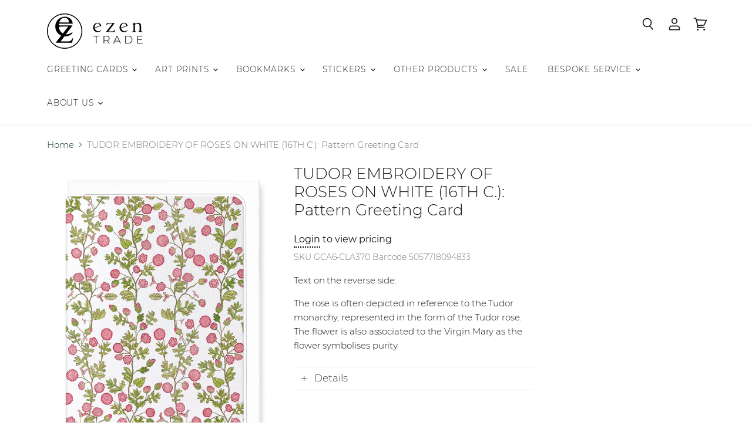

--- FILE ---
content_type: text/html; charset=utf-8
request_url: https://www.ezen-trade.com/products/gca6-cla370
body_size: 25090
content:
<!doctype html>
<html class="no-js no-touch" lang="en">
  <head>
    <meta charset="utf-8">
    <meta http-equiv="x-ua-compatible" content="IE=edge">

    <link rel="preconnect" href="https://cdn.shopify.com" crossorigin>

    
    

    <title>TUDOR EMBROIDERY OF ROSES ON WHITE (16TH C.): Pattern Greeting Card — Ezen Trade</title>

    
      <meta name="description" content="Text on the reverse side: The rose is often depicted in reference to the Tudor monarchy, represented in the form of the Tudor rose. The flower is also associated to the Virgin Mary as the flower symbolises purity.">
    

    
  <link rel="shortcut icon" href="//www.ezen-trade.com/cdn/shop/files/Logo-ONLY_32x32.png?v=1613797471" type="image/png">


    
      <link rel="canonical" href="/products/gca6-cla370">
    

    <meta name="viewport" content="width=device-width">

    
    















<meta property="og:site_name" content="Ezen Trade">
<meta property="og:url" content="https://www.ezen-trade.com/products/gca6-cla370">
<meta property="og:title" content="TUDOR EMBROIDERY OF ROSES ON WHITE (16TH C.): Pattern Greeting Card">
<meta property="og:type" content="website">
<meta property="og:description" content="Text on the reverse side: The rose is often depicted in reference to the Tudor monarchy, represented in the form of the Tudor rose. The flower is also associated to the Virgin Mary as the flower symbolises purity.">




    
    
    

    
    
    <meta
      property="og:image"
      content="https://www.ezen-trade.com/cdn/shop/files/EF-GCA6-CLA370_1200x1593.png?v=1764862555"
    />
    <meta
      property="og:image:secure_url"
      content="https://www.ezen-trade.com/cdn/shop/files/EF-GCA6-CLA370_1200x1593.png?v=1764862555"
    />
    <meta property="og:image:width" content="1200" />
    <meta property="og:image:height" content="1593" />
    
    
    <meta property="og:image:alt" content="Ezen Designs - Tudor Embroidery of Roses on White (16th C.) - Greeting Card - Front" />
  
















<meta name="twitter:title" content="TUDOR EMBROIDERY OF ROSES ON WHITE (16TH C.): Pattern Greeting Card">
<meta name="twitter:description" content="Text on the reverse side: The rose is often depicted in reference to the Tudor monarchy, represented in the form of the Tudor rose. The flower is also associated to the Virgin Mary as the flower symbolises purity.">


    
    
    
      
      
      <meta name="twitter:card" content="summary">
    
    
    <meta
      property="twitter:image"
      content="https://www.ezen-trade.com/cdn/shop/files/EF-GCA6-CLA370_1200x1200_crop_center.png?v=1764862555"
    />
    <meta property="twitter:image:width" content="1200" />
    <meta property="twitter:image:height" content="1200" />
    
    
    <meta property="twitter:image:alt" content="Ezen Designs - Tudor Embroidery of Roses on White (16th C.) - Greeting Card - Front" />
  



    

    <link rel="preload" href="//www.ezen-trade.com/cdn/fonts/montserrat/montserrat_n3.29e699231893fd243e1620595067294bb067ba2a.woff2" as="font" crossorigin="anonymous">

    
      <link rel="preload" as="style" href="//www.ezen-trade.com/cdn/shop/t/20/assets/theme.css?v=151808699414794659251751015580">
    

    <script>window.performance && window.performance.mark && window.performance.mark('shopify.content_for_header.start');</script><meta id="shopify-digital-wallet" name="shopify-digital-wallet" content="/26651164862/digital_wallets/dialog">
<link rel="alternate" type="application/json+oembed" href="https://www.ezen-trade.com/products/gca6-cla370.oembed">
<script async="async" src="/checkouts/internal/preloads.js?locale=en-GB"></script>
<script id="shopify-features" type="application/json">{"accessToken":"f4d7dedad0f303b97cf705e86c32d418","betas":["rich-media-storefront-analytics"],"domain":"www.ezen-trade.com","predictiveSearch":true,"shopId":26651164862,"locale":"en"}</script>
<script>var Shopify = Shopify || {};
Shopify.shop = "ezen-trade.myshopify.com";
Shopify.locale = "en";
Shopify.currency = {"active":"GBP","rate":"1.0"};
Shopify.country = "GB";
Shopify.theme = {"name":"TD - Yarilabs - 2025","id":179589546363,"schema_name":"Superstore","schema_version":"3.1.2","theme_store_id":null,"role":"main"};
Shopify.theme.handle = "null";
Shopify.theme.style = {"id":null,"handle":null};
Shopify.cdnHost = "www.ezen-trade.com/cdn";
Shopify.routes = Shopify.routes || {};
Shopify.routes.root = "/";</script>
<script type="module">!function(o){(o.Shopify=o.Shopify||{}).modules=!0}(window);</script>
<script>!function(o){function n(){var o=[];function n(){o.push(Array.prototype.slice.apply(arguments))}return n.q=o,n}var t=o.Shopify=o.Shopify||{};t.loadFeatures=n(),t.autoloadFeatures=n()}(window);</script>
<script id="shop-js-analytics" type="application/json">{"pageType":"product"}</script>
<script defer="defer" async type="module" src="//www.ezen-trade.com/cdn/shopifycloud/shop-js/modules/v2/client.init-shop-cart-sync_BdyHc3Nr.en.esm.js"></script>
<script defer="defer" async type="module" src="//www.ezen-trade.com/cdn/shopifycloud/shop-js/modules/v2/chunk.common_Daul8nwZ.esm.js"></script>
<script type="module">
  await import("//www.ezen-trade.com/cdn/shopifycloud/shop-js/modules/v2/client.init-shop-cart-sync_BdyHc3Nr.en.esm.js");
await import("//www.ezen-trade.com/cdn/shopifycloud/shop-js/modules/v2/chunk.common_Daul8nwZ.esm.js");

  window.Shopify.SignInWithShop?.initShopCartSync?.({"fedCMEnabled":true,"windoidEnabled":true});

</script>
<script id="__st">var __st={"a":26651164862,"offset":0,"reqid":"f0a418fc-0af3-4460-858e-cfeca86d709a-1768950103","pageurl":"www.ezen-trade.com\/products\/gca6-cla370","u":"46448cef85aa","p":"product","rtyp":"product","rid":7241091612862};</script>
<script>window.ShopifyPaypalV4VisibilityTracking = true;</script>
<script id="captcha-bootstrap">!function(){'use strict';const t='contact',e='account',n='new_comment',o=[[t,t],['blogs',n],['comments',n],[t,'customer']],c=[[e,'customer_login'],[e,'guest_login'],[e,'recover_customer_password'],[e,'create_customer']],r=t=>t.map((([t,e])=>`form[action*='/${t}']:not([data-nocaptcha='true']) input[name='form_type'][value='${e}']`)).join(','),a=t=>()=>t?[...document.querySelectorAll(t)].map((t=>t.form)):[];function s(){const t=[...o],e=r(t);return a(e)}const i='password',u='form_key',d=['recaptcha-v3-token','g-recaptcha-response','h-captcha-response',i],f=()=>{try{return window.sessionStorage}catch{return}},m='__shopify_v',_=t=>t.elements[u];function p(t,e,n=!1){try{const o=window.sessionStorage,c=JSON.parse(o.getItem(e)),{data:r}=function(t){const{data:e,action:n}=t;return t[m]||n?{data:e,action:n}:{data:t,action:n}}(c);for(const[e,n]of Object.entries(r))t.elements[e]&&(t.elements[e].value=n);n&&o.removeItem(e)}catch(o){console.error('form repopulation failed',{error:o})}}const l='form_type',E='cptcha';function T(t){t.dataset[E]=!0}const w=window,h=w.document,L='Shopify',v='ce_forms',y='captcha';let A=!1;((t,e)=>{const n=(g='f06e6c50-85a8-45c8-87d0-21a2b65856fe',I='https://cdn.shopify.com/shopifycloud/storefront-forms-hcaptcha/ce_storefront_forms_captcha_hcaptcha.v1.5.2.iife.js',D={infoText:'Protected by hCaptcha',privacyText:'Privacy',termsText:'Terms'},(t,e,n)=>{const o=w[L][v],c=o.bindForm;if(c)return c(t,g,e,D).then(n);var r;o.q.push([[t,g,e,D],n]),r=I,A||(h.body.append(Object.assign(h.createElement('script'),{id:'captcha-provider',async:!0,src:r})),A=!0)});var g,I,D;w[L]=w[L]||{},w[L][v]=w[L][v]||{},w[L][v].q=[],w[L][y]=w[L][y]||{},w[L][y].protect=function(t,e){n(t,void 0,e),T(t)},Object.freeze(w[L][y]),function(t,e,n,w,h,L){const[v,y,A,g]=function(t,e,n){const i=e?o:[],u=t?c:[],d=[...i,...u],f=r(d),m=r(i),_=r(d.filter((([t,e])=>n.includes(e))));return[a(f),a(m),a(_),s()]}(w,h,L),I=t=>{const e=t.target;return e instanceof HTMLFormElement?e:e&&e.form},D=t=>v().includes(t);t.addEventListener('submit',(t=>{const e=I(t);if(!e)return;const n=D(e)&&!e.dataset.hcaptchaBound&&!e.dataset.recaptchaBound,o=_(e),c=g().includes(e)&&(!o||!o.value);(n||c)&&t.preventDefault(),c&&!n&&(function(t){try{if(!f())return;!function(t){const e=f();if(!e)return;const n=_(t);if(!n)return;const o=n.value;o&&e.removeItem(o)}(t);const e=Array.from(Array(32),(()=>Math.random().toString(36)[2])).join('');!function(t,e){_(t)||t.append(Object.assign(document.createElement('input'),{type:'hidden',name:u})),t.elements[u].value=e}(t,e),function(t,e){const n=f();if(!n)return;const o=[...t.querySelectorAll(`input[type='${i}']`)].map((({name:t})=>t)),c=[...d,...o],r={};for(const[a,s]of new FormData(t).entries())c.includes(a)||(r[a]=s);n.setItem(e,JSON.stringify({[m]:1,action:t.action,data:r}))}(t,e)}catch(e){console.error('failed to persist form',e)}}(e),e.submit())}));const S=(t,e)=>{t&&!t.dataset[E]&&(n(t,e.some((e=>e===t))),T(t))};for(const o of['focusin','change'])t.addEventListener(o,(t=>{const e=I(t);D(e)&&S(e,y())}));const B=e.get('form_key'),M=e.get(l),P=B&&M;t.addEventListener('DOMContentLoaded',(()=>{const t=y();if(P)for(const e of t)e.elements[l].value===M&&p(e,B);[...new Set([...A(),...v().filter((t=>'true'===t.dataset.shopifyCaptcha))])].forEach((e=>S(e,t)))}))}(h,new URLSearchParams(w.location.search),n,t,e,['guest_login'])})(!0,!0)}();</script>
<script integrity="sha256-4kQ18oKyAcykRKYeNunJcIwy7WH5gtpwJnB7kiuLZ1E=" data-source-attribution="shopify.loadfeatures" defer="defer" src="//www.ezen-trade.com/cdn/shopifycloud/storefront/assets/storefront/load_feature-a0a9edcb.js" crossorigin="anonymous"></script>
<script data-source-attribution="shopify.dynamic_checkout.dynamic.init">var Shopify=Shopify||{};Shopify.PaymentButton=Shopify.PaymentButton||{isStorefrontPortableWallets:!0,init:function(){window.Shopify.PaymentButton.init=function(){};var t=document.createElement("script");t.src="https://www.ezen-trade.com/cdn/shopifycloud/portable-wallets/latest/portable-wallets.en.js",t.type="module",document.head.appendChild(t)}};
</script>
<script data-source-attribution="shopify.dynamic_checkout.buyer_consent">
  function portableWalletsHideBuyerConsent(e){var t=document.getElementById("shopify-buyer-consent"),n=document.getElementById("shopify-subscription-policy-button");t&&n&&(t.classList.add("hidden"),t.setAttribute("aria-hidden","true"),n.removeEventListener("click",e))}function portableWalletsShowBuyerConsent(e){var t=document.getElementById("shopify-buyer-consent"),n=document.getElementById("shopify-subscription-policy-button");t&&n&&(t.classList.remove("hidden"),t.removeAttribute("aria-hidden"),n.addEventListener("click",e))}window.Shopify?.PaymentButton&&(window.Shopify.PaymentButton.hideBuyerConsent=portableWalletsHideBuyerConsent,window.Shopify.PaymentButton.showBuyerConsent=portableWalletsShowBuyerConsent);
</script>
<script data-source-attribution="shopify.dynamic_checkout.cart.bootstrap">document.addEventListener("DOMContentLoaded",(function(){function t(){return document.querySelector("shopify-accelerated-checkout-cart, shopify-accelerated-checkout")}if(t())Shopify.PaymentButton.init();else{new MutationObserver((function(e,n){t()&&(Shopify.PaymentButton.init(),n.disconnect())})).observe(document.body,{childList:!0,subtree:!0})}}));
</script>

<script>window.performance && window.performance.mark && window.performance.mark('shopify.content_for_header.end');</script>

    <script>
      document.documentElement.className=document.documentElement.className.replace(/\bno-js\b/,'js');
      if(window.Shopify&&window.Shopify.designMode)document.documentElement.className+=' in-theme-editor';
      if(('ontouchstart' in window)||window.DocumentTouch&&document instanceof DocumentTouch)document.documentElement.className=document.documentElement.className.replace(/\bno-touch\b/,'has-touch');
    </script>

    <script src="//www.ezen-trade.com/cdn/shop/t/20/assets/api.js?v=164287536010015099871746801740"></script>

    
      <link href="//www.ezen-trade.com/cdn/shop/t/20/assets/theme.css?v=151808699414794659251751015580" rel="stylesheet" type="text/css" media="all" />
    

    

    
    <script>
      window.Theme = window.Theme || {};
      window.Theme.routes = {
        "root_url": "/",
        "account_url": "/account",
        "account_login_url": "/account/login",
        "account_logout_url": "/account/logout",
        "account_register_url": "/account/register",
        "account_addresses_url": "/account/addresses",
        "collections_url": "/collections",
        "all_products_collection_url": "/collections/all",
        "search_url": "/search",
        "cart_url": "/cart",
        "cart_add_url": "/cart/add",
        "cart_change_url": "/cart/change",
        "cart_clear_url": "/cart/clear",
        "product_recommendations_url": "/recommendations/products",
      };
    </script>
  <link href="https://monorail-edge.shopifysvc.com" rel="dns-prefetch">
<script>(function(){if ("sendBeacon" in navigator && "performance" in window) {try {var session_token_from_headers = performance.getEntriesByType('navigation')[0].serverTiming.find(x => x.name == '_s').description;} catch {var session_token_from_headers = undefined;}var session_cookie_matches = document.cookie.match(/_shopify_s=([^;]*)/);var session_token_from_cookie = session_cookie_matches && session_cookie_matches.length === 2 ? session_cookie_matches[1] : "";var session_token = session_token_from_headers || session_token_from_cookie || "";function handle_abandonment_event(e) {var entries = performance.getEntries().filter(function(entry) {return /monorail-edge.shopifysvc.com/.test(entry.name);});if (!window.abandonment_tracked && entries.length === 0) {window.abandonment_tracked = true;var currentMs = Date.now();var navigation_start = performance.timing.navigationStart;var payload = {shop_id: 26651164862,url: window.location.href,navigation_start,duration: currentMs - navigation_start,session_token,page_type: "product"};window.navigator.sendBeacon("https://monorail-edge.shopifysvc.com/v1/produce", JSON.stringify({schema_id: "online_store_buyer_site_abandonment/1.1",payload: payload,metadata: {event_created_at_ms: currentMs,event_sent_at_ms: currentMs}}));}}window.addEventListener('pagehide', handle_abandonment_event);}}());</script>
<script id="web-pixels-manager-setup">(function e(e,d,r,n,o){if(void 0===o&&(o={}),!Boolean(null===(a=null===(i=window.Shopify)||void 0===i?void 0:i.analytics)||void 0===a?void 0:a.replayQueue)){var i,a;window.Shopify=window.Shopify||{};var t=window.Shopify;t.analytics=t.analytics||{};var s=t.analytics;s.replayQueue=[],s.publish=function(e,d,r){return s.replayQueue.push([e,d,r]),!0};try{self.performance.mark("wpm:start")}catch(e){}var l=function(){var e={modern:/Edge?\/(1{2}[4-9]|1[2-9]\d|[2-9]\d{2}|\d{4,})\.\d+(\.\d+|)|Firefox\/(1{2}[4-9]|1[2-9]\d|[2-9]\d{2}|\d{4,})\.\d+(\.\d+|)|Chrom(ium|e)\/(9{2}|\d{3,})\.\d+(\.\d+|)|(Maci|X1{2}).+ Version\/(15\.\d+|(1[6-9]|[2-9]\d|\d{3,})\.\d+)([,.]\d+|)( \(\w+\)|)( Mobile\/\w+|) Safari\/|Chrome.+OPR\/(9{2}|\d{3,})\.\d+\.\d+|(CPU[ +]OS|iPhone[ +]OS|CPU[ +]iPhone|CPU IPhone OS|CPU iPad OS)[ +]+(15[._]\d+|(1[6-9]|[2-9]\d|\d{3,})[._]\d+)([._]\d+|)|Android:?[ /-](13[3-9]|1[4-9]\d|[2-9]\d{2}|\d{4,})(\.\d+|)(\.\d+|)|Android.+Firefox\/(13[5-9]|1[4-9]\d|[2-9]\d{2}|\d{4,})\.\d+(\.\d+|)|Android.+Chrom(ium|e)\/(13[3-9]|1[4-9]\d|[2-9]\d{2}|\d{4,})\.\d+(\.\d+|)|SamsungBrowser\/([2-9]\d|\d{3,})\.\d+/,legacy:/Edge?\/(1[6-9]|[2-9]\d|\d{3,})\.\d+(\.\d+|)|Firefox\/(5[4-9]|[6-9]\d|\d{3,})\.\d+(\.\d+|)|Chrom(ium|e)\/(5[1-9]|[6-9]\d|\d{3,})\.\d+(\.\d+|)([\d.]+$|.*Safari\/(?![\d.]+ Edge\/[\d.]+$))|(Maci|X1{2}).+ Version\/(10\.\d+|(1[1-9]|[2-9]\d|\d{3,})\.\d+)([,.]\d+|)( \(\w+\)|)( Mobile\/\w+|) Safari\/|Chrome.+OPR\/(3[89]|[4-9]\d|\d{3,})\.\d+\.\d+|(CPU[ +]OS|iPhone[ +]OS|CPU[ +]iPhone|CPU IPhone OS|CPU iPad OS)[ +]+(10[._]\d+|(1[1-9]|[2-9]\d|\d{3,})[._]\d+)([._]\d+|)|Android:?[ /-](13[3-9]|1[4-9]\d|[2-9]\d{2}|\d{4,})(\.\d+|)(\.\d+|)|Mobile Safari.+OPR\/([89]\d|\d{3,})\.\d+\.\d+|Android.+Firefox\/(13[5-9]|1[4-9]\d|[2-9]\d{2}|\d{4,})\.\d+(\.\d+|)|Android.+Chrom(ium|e)\/(13[3-9]|1[4-9]\d|[2-9]\d{2}|\d{4,})\.\d+(\.\d+|)|Android.+(UC? ?Browser|UCWEB|U3)[ /]?(15\.([5-9]|\d{2,})|(1[6-9]|[2-9]\d|\d{3,})\.\d+)\.\d+|SamsungBrowser\/(5\.\d+|([6-9]|\d{2,})\.\d+)|Android.+MQ{2}Browser\/(14(\.(9|\d{2,})|)|(1[5-9]|[2-9]\d|\d{3,})(\.\d+|))(\.\d+|)|K[Aa][Ii]OS\/(3\.\d+|([4-9]|\d{2,})\.\d+)(\.\d+|)/},d=e.modern,r=e.legacy,n=navigator.userAgent;return n.match(d)?"modern":n.match(r)?"legacy":"unknown"}(),u="modern"===l?"modern":"legacy",c=(null!=n?n:{modern:"",legacy:""})[u],f=function(e){return[e.baseUrl,"/wpm","/b",e.hashVersion,"modern"===e.buildTarget?"m":"l",".js"].join("")}({baseUrl:d,hashVersion:r,buildTarget:u}),m=function(e){var d=e.version,r=e.bundleTarget,n=e.surface,o=e.pageUrl,i=e.monorailEndpoint;return{emit:function(e){var a=e.status,t=e.errorMsg,s=(new Date).getTime(),l=JSON.stringify({metadata:{event_sent_at_ms:s},events:[{schema_id:"web_pixels_manager_load/3.1",payload:{version:d,bundle_target:r,page_url:o,status:a,surface:n,error_msg:t},metadata:{event_created_at_ms:s}}]});if(!i)return console&&console.warn&&console.warn("[Web Pixels Manager] No Monorail endpoint provided, skipping logging."),!1;try{return self.navigator.sendBeacon.bind(self.navigator)(i,l)}catch(e){}var u=new XMLHttpRequest;try{return u.open("POST",i,!0),u.setRequestHeader("Content-Type","text/plain"),u.send(l),!0}catch(e){return console&&console.warn&&console.warn("[Web Pixels Manager] Got an unhandled error while logging to Monorail."),!1}}}}({version:r,bundleTarget:l,surface:e.surface,pageUrl:self.location.href,monorailEndpoint:e.monorailEndpoint});try{o.browserTarget=l,function(e){var d=e.src,r=e.async,n=void 0===r||r,o=e.onload,i=e.onerror,a=e.sri,t=e.scriptDataAttributes,s=void 0===t?{}:t,l=document.createElement("script"),u=document.querySelector("head"),c=document.querySelector("body");if(l.async=n,l.src=d,a&&(l.integrity=a,l.crossOrigin="anonymous"),s)for(var f in s)if(Object.prototype.hasOwnProperty.call(s,f))try{l.dataset[f]=s[f]}catch(e){}if(o&&l.addEventListener("load",o),i&&l.addEventListener("error",i),u)u.appendChild(l);else{if(!c)throw new Error("Did not find a head or body element to append the script");c.appendChild(l)}}({src:f,async:!0,onload:function(){if(!function(){var e,d;return Boolean(null===(d=null===(e=window.Shopify)||void 0===e?void 0:e.analytics)||void 0===d?void 0:d.initialized)}()){var d=window.webPixelsManager.init(e)||void 0;if(d){var r=window.Shopify.analytics;r.replayQueue.forEach((function(e){var r=e[0],n=e[1],o=e[2];d.publishCustomEvent(r,n,o)})),r.replayQueue=[],r.publish=d.publishCustomEvent,r.visitor=d.visitor,r.initialized=!0}}},onerror:function(){return m.emit({status:"failed",errorMsg:"".concat(f," has failed to load")})},sri:function(e){var d=/^sha384-[A-Za-z0-9+/=]+$/;return"string"==typeof e&&d.test(e)}(c)?c:"",scriptDataAttributes:o}),m.emit({status:"loading"})}catch(e){m.emit({status:"failed",errorMsg:(null==e?void 0:e.message)||"Unknown error"})}}})({shopId: 26651164862,storefrontBaseUrl: "https://www.ezen-trade.com",extensionsBaseUrl: "https://extensions.shopifycdn.com/cdn/shopifycloud/web-pixels-manager",monorailEndpoint: "https://monorail-edge.shopifysvc.com/unstable/produce_batch",surface: "storefront-renderer",enabledBetaFlags: ["2dca8a86"],webPixelsConfigList: [{"id":"shopify-app-pixel","configuration":"{}","eventPayloadVersion":"v1","runtimeContext":"STRICT","scriptVersion":"0450","apiClientId":"shopify-pixel","type":"APP","privacyPurposes":["ANALYTICS","MARKETING"]},{"id":"shopify-custom-pixel","eventPayloadVersion":"v1","runtimeContext":"LAX","scriptVersion":"0450","apiClientId":"shopify-pixel","type":"CUSTOM","privacyPurposes":["ANALYTICS","MARKETING"]}],isMerchantRequest: false,initData: {"shop":{"name":"Ezen Trade","paymentSettings":{"currencyCode":"GBP"},"myshopifyDomain":"ezen-trade.myshopify.com","countryCode":"GB","storefrontUrl":"https:\/\/www.ezen-trade.com"},"customer":null,"cart":null,"checkout":null,"productVariants":[{"price":{"amount":1.3,"currencyCode":"GBP"},"product":{"title":"TUDOR EMBROIDERY OF ROSES ON WHITE (16TH C.): Pattern Greeting Card","vendor":"Ezen Trade","id":"7241091612862","untranslatedTitle":"TUDOR EMBROIDERY OF ROSES ON WHITE (16TH C.): Pattern Greeting Card","url":"\/products\/gca6-cla370","type":"Greeting card"},"id":"55962244153723","image":{"src":"\/\/www.ezen-trade.com\/cdn\/shop\/files\/EF-GCA6-CLA370.png?v=1764862555"},"sku":"GCA6-CLA370","title":"Default Title","untranslatedTitle":"Default Title"}],"purchasingCompany":null},},"https://www.ezen-trade.com/cdn","fcfee988w5aeb613cpc8e4bc33m6693e112",{"modern":"","legacy":""},{"shopId":"26651164862","storefrontBaseUrl":"https:\/\/www.ezen-trade.com","extensionBaseUrl":"https:\/\/extensions.shopifycdn.com\/cdn\/shopifycloud\/web-pixels-manager","surface":"storefront-renderer","enabledBetaFlags":"[\"2dca8a86\"]","isMerchantRequest":"false","hashVersion":"fcfee988w5aeb613cpc8e4bc33m6693e112","publish":"custom","events":"[[\"page_viewed\",{}],[\"product_viewed\",{\"productVariant\":{\"price\":{\"amount\":1.3,\"currencyCode\":\"GBP\"},\"product\":{\"title\":\"TUDOR EMBROIDERY OF ROSES ON WHITE (16TH C.): Pattern Greeting Card\",\"vendor\":\"Ezen Trade\",\"id\":\"7241091612862\",\"untranslatedTitle\":\"TUDOR EMBROIDERY OF ROSES ON WHITE (16TH C.): Pattern Greeting Card\",\"url\":\"\/products\/gca6-cla370\",\"type\":\"Greeting card\"},\"id\":\"55962244153723\",\"image\":{\"src\":\"\/\/www.ezen-trade.com\/cdn\/shop\/files\/EF-GCA6-CLA370.png?v=1764862555\"},\"sku\":\"GCA6-CLA370\",\"title\":\"Default Title\",\"untranslatedTitle\":\"Default Title\"}}]]"});</script><script>
  window.ShopifyAnalytics = window.ShopifyAnalytics || {};
  window.ShopifyAnalytics.meta = window.ShopifyAnalytics.meta || {};
  window.ShopifyAnalytics.meta.currency = 'GBP';
  var meta = {"product":{"id":7241091612862,"gid":"gid:\/\/shopify\/Product\/7241091612862","vendor":"Ezen Trade","type":"Greeting card","handle":"gca6-cla370","variants":[{"id":55962244153723,"price":130,"name":"TUDOR EMBROIDERY OF ROSES ON WHITE (16TH C.): Pattern Greeting Card","public_title":null,"sku":"GCA6-CLA370"}],"remote":false},"page":{"pageType":"product","resourceType":"product","resourceId":7241091612862,"requestId":"f0a418fc-0af3-4460-858e-cfeca86d709a-1768950103"}};
  for (var attr in meta) {
    window.ShopifyAnalytics.meta[attr] = meta[attr];
  }
</script>
<script class="analytics">
  (function () {
    var customDocumentWrite = function(content) {
      var jquery = null;

      if (window.jQuery) {
        jquery = window.jQuery;
      } else if (window.Checkout && window.Checkout.$) {
        jquery = window.Checkout.$;
      }

      if (jquery) {
        jquery('body').append(content);
      }
    };

    var hasLoggedConversion = function(token) {
      if (token) {
        return document.cookie.indexOf('loggedConversion=' + token) !== -1;
      }
      return false;
    }

    var setCookieIfConversion = function(token) {
      if (token) {
        var twoMonthsFromNow = new Date(Date.now());
        twoMonthsFromNow.setMonth(twoMonthsFromNow.getMonth() + 2);

        document.cookie = 'loggedConversion=' + token + '; expires=' + twoMonthsFromNow;
      }
    }

    var trekkie = window.ShopifyAnalytics.lib = window.trekkie = window.trekkie || [];
    if (trekkie.integrations) {
      return;
    }
    trekkie.methods = [
      'identify',
      'page',
      'ready',
      'track',
      'trackForm',
      'trackLink'
    ];
    trekkie.factory = function(method) {
      return function() {
        var args = Array.prototype.slice.call(arguments);
        args.unshift(method);
        trekkie.push(args);
        return trekkie;
      };
    };
    for (var i = 0; i < trekkie.methods.length; i++) {
      var key = trekkie.methods[i];
      trekkie[key] = trekkie.factory(key);
    }
    trekkie.load = function(config) {
      trekkie.config = config || {};
      trekkie.config.initialDocumentCookie = document.cookie;
      var first = document.getElementsByTagName('script')[0];
      var script = document.createElement('script');
      script.type = 'text/javascript';
      script.onerror = function(e) {
        var scriptFallback = document.createElement('script');
        scriptFallback.type = 'text/javascript';
        scriptFallback.onerror = function(error) {
                var Monorail = {
      produce: function produce(monorailDomain, schemaId, payload) {
        var currentMs = new Date().getTime();
        var event = {
          schema_id: schemaId,
          payload: payload,
          metadata: {
            event_created_at_ms: currentMs,
            event_sent_at_ms: currentMs
          }
        };
        return Monorail.sendRequest("https://" + monorailDomain + "/v1/produce", JSON.stringify(event));
      },
      sendRequest: function sendRequest(endpointUrl, payload) {
        // Try the sendBeacon API
        if (window && window.navigator && typeof window.navigator.sendBeacon === 'function' && typeof window.Blob === 'function' && !Monorail.isIos12()) {
          var blobData = new window.Blob([payload], {
            type: 'text/plain'
          });

          if (window.navigator.sendBeacon(endpointUrl, blobData)) {
            return true;
          } // sendBeacon was not successful

        } // XHR beacon

        var xhr = new XMLHttpRequest();

        try {
          xhr.open('POST', endpointUrl);
          xhr.setRequestHeader('Content-Type', 'text/plain');
          xhr.send(payload);
        } catch (e) {
          console.log(e);
        }

        return false;
      },
      isIos12: function isIos12() {
        return window.navigator.userAgent.lastIndexOf('iPhone; CPU iPhone OS 12_') !== -1 || window.navigator.userAgent.lastIndexOf('iPad; CPU OS 12_') !== -1;
      }
    };
    Monorail.produce('monorail-edge.shopifysvc.com',
      'trekkie_storefront_load_errors/1.1',
      {shop_id: 26651164862,
      theme_id: 179589546363,
      app_name: "storefront",
      context_url: window.location.href,
      source_url: "//www.ezen-trade.com/cdn/s/trekkie.storefront.cd680fe47e6c39ca5d5df5f0a32d569bc48c0f27.min.js"});

        };
        scriptFallback.async = true;
        scriptFallback.src = '//www.ezen-trade.com/cdn/s/trekkie.storefront.cd680fe47e6c39ca5d5df5f0a32d569bc48c0f27.min.js';
        first.parentNode.insertBefore(scriptFallback, first);
      };
      script.async = true;
      script.src = '//www.ezen-trade.com/cdn/s/trekkie.storefront.cd680fe47e6c39ca5d5df5f0a32d569bc48c0f27.min.js';
      first.parentNode.insertBefore(script, first);
    };
    trekkie.load(
      {"Trekkie":{"appName":"storefront","development":false,"defaultAttributes":{"shopId":26651164862,"isMerchantRequest":null,"themeId":179589546363,"themeCityHash":"4259333647617105258","contentLanguage":"en","currency":"GBP","eventMetadataId":"a3b48ea0-0c54-458b-b946-e8c1b63225c5"},"isServerSideCookieWritingEnabled":true,"monorailRegion":"shop_domain","enabledBetaFlags":["65f19447"]},"Session Attribution":{},"S2S":{"facebookCapiEnabled":false,"source":"trekkie-storefront-renderer","apiClientId":580111}}
    );

    var loaded = false;
    trekkie.ready(function() {
      if (loaded) return;
      loaded = true;

      window.ShopifyAnalytics.lib = window.trekkie;

      var originalDocumentWrite = document.write;
      document.write = customDocumentWrite;
      try { window.ShopifyAnalytics.merchantGoogleAnalytics.call(this); } catch(error) {};
      document.write = originalDocumentWrite;

      window.ShopifyAnalytics.lib.page(null,{"pageType":"product","resourceType":"product","resourceId":7241091612862,"requestId":"f0a418fc-0af3-4460-858e-cfeca86d709a-1768950103","shopifyEmitted":true});

      var match = window.location.pathname.match(/checkouts\/(.+)\/(thank_you|post_purchase)/)
      var token = match? match[1]: undefined;
      if (!hasLoggedConversion(token)) {
        setCookieIfConversion(token);
        window.ShopifyAnalytics.lib.track("Viewed Product",{"currency":"GBP","variantId":55962244153723,"productId":7241091612862,"productGid":"gid:\/\/shopify\/Product\/7241091612862","name":"TUDOR EMBROIDERY OF ROSES ON WHITE (16TH C.): Pattern Greeting Card","price":"1.30","sku":"GCA6-CLA370","brand":"Ezen Trade","variant":null,"category":"Greeting card","nonInteraction":true,"remote":false},undefined,undefined,{"shopifyEmitted":true});
      window.ShopifyAnalytics.lib.track("monorail:\/\/trekkie_storefront_viewed_product\/1.1",{"currency":"GBP","variantId":55962244153723,"productId":7241091612862,"productGid":"gid:\/\/shopify\/Product\/7241091612862","name":"TUDOR EMBROIDERY OF ROSES ON WHITE (16TH C.): Pattern Greeting Card","price":"1.30","sku":"GCA6-CLA370","brand":"Ezen Trade","variant":null,"category":"Greeting card","nonInteraction":true,"remote":false,"referer":"https:\/\/www.ezen-trade.com\/products\/gca6-cla370"});
      }
    });


        var eventsListenerScript = document.createElement('script');
        eventsListenerScript.async = true;
        eventsListenerScript.src = "//www.ezen-trade.com/cdn/shopifycloud/storefront/assets/shop_events_listener-3da45d37.js";
        document.getElementsByTagName('head')[0].appendChild(eventsListenerScript);

})();</script>
<script
  defer
  src="https://www.ezen-trade.com/cdn/shopifycloud/perf-kit/shopify-perf-kit-3.0.4.min.js"
  data-application="storefront-renderer"
  data-shop-id="26651164862"
  data-render-region="gcp-us-east1"
  data-page-type="product"
  data-theme-instance-id="179589546363"
  data-theme-name="Superstore"
  data-theme-version="3.1.2"
  data-monorail-region="shop_domain"
  data-resource-timing-sampling-rate="10"
  data-shs="true"
  data-shs-beacon="true"
  data-shs-export-with-fetch="true"
  data-shs-logs-sample-rate="1"
  data-shs-beacon-endpoint="https://www.ezen-trade.com/api/collect"
></script>
</head>

  <body
    
    class="template-product"
    
      data-instant-allow-query-string
    
  >
    
    
<div
  class="pswp"
  tabindex="-1"
  role="dialog"
  aria-hidden="true"
  aria-label="Product zoom dialog"
  data-photoswipe
>

  
  <div class="pswp__bg"></div>

  
  <div class="pswp__scroll-wrap">
      
      <div class="pswp__container" aria-hidden="true">
          <div class="pswp__item"></div>
          <div class="pswp__item"></div>
          <div class="pswp__item"></div>
      </div>

      
      <div class="pswp__ui pswp__ui--hidden">
          <div class="pswp__top-bar">
              
              <div class="pswp__counter"></div>
              <button class="pswp__button pswp__button--close" title="Close">
                <span tabindex="-1">
                  
                  <svg class="icon-close "    aria-hidden="true"    focusable="false"    role="presentation"    xmlns="http://www.w3.org/2000/svg" width="18" height="18" viewBox="0 0 18 18" fill="none">      <path d="M17 1L1 17" stroke="currentColor" stroke-width="1.75" stroke-linejoin="round"/>      <path d="M1 1L17 17" stroke="currentColor" stroke-width="1.75" stroke-linejoin="round"/>    </svg>                                                                                                

                </span>
              </button>
              <button class="pswp__button pswp__button--share" title="Share"></button>
              <button class="pswp__button pswp__button--fs" title="Toggle fullscreen"></button>
              <button class="pswp__button pswp__button--zoom" title="Zoom in/out"></button>

              
              
              <div class="pswp__preloader">
                  <div class="pswp__preloader__icn">
                    <div class="pswp__preloader__cut">
                      <div class="pswp__preloader__donut"></div>
                    </div>
                  </div>
              </div>
          </div>

          <div class="pswp__share-modal pswp__share-modal--hidden pswp__single-tap">
              <div class="pswp__share-tooltip"></div>
          </div>

          <button class="pswp__button pswp__button--arrow--left" title="Previous (arrow left)">
          </button>
          <button class="pswp__button pswp__button--arrow--right" title="Next (arrow right)">
          </button>

          <div class="pswp__caption">
              <div class="pswp__caption__center"></div>
          </div>
      </div>
  </div>
  <div class="product-zoom--thumbnails" data-photoswipe-thumbs>
    <button
      class="gallery-navigation--scroll-button scroll-left"
      aria-label="Scroll thumbnails left"
      data-gallery-scroll-button
    >
      
                                    <svg class="icon-chevron-down "    aria-hidden="true"    focusable="false"    role="presentation"    xmlns="http://www.w3.org/2000/svg" width="14" height="8" viewBox="0 0 14 8" fill="none">          <title>Chevron down icon</title>        <path class="icon-chevron-down-left" d="M7 6.75L12.5 1.25" stroke="currentColor" stroke-width="1.75" stroke-linecap="square"/>      <path class="icon-chevron-down-right" d="M7 6.75L1.5 1.25" stroke="currentColor" stroke-width="1.75" stroke-linecap="square"/>    </svg>                                                                              

    </button>
    <button
      class="gallery-navigation--scroll-button scroll-right"
      aria-label="Scroll thumbnails right"
      data-gallery-scroll-button
    >
      
                                    <svg class="icon-chevron-down "    aria-hidden="true"    focusable="false"    role="presentation"    xmlns="http://www.w3.org/2000/svg" width="14" height="8" viewBox="0 0 14 8" fill="none">          <title>Chevron down icon</title>        <path class="icon-chevron-down-left" d="M7 6.75L12.5 1.25" stroke="currentColor" stroke-width="1.75" stroke-linecap="square"/>      <path class="icon-chevron-down-right" d="M7 6.75L1.5 1.25" stroke="currentColor" stroke-width="1.75" stroke-linecap="square"/>    </svg>                                                                              

    </button>
    <div class="product-zoom--thumb-scroller" data-photoswipe-thumb-scroller></div>
  </div>
</div>

  
    <a class="skip-to-main" href="#site-main">Skip to content</a>
    <div id="shopify-section-static-announcement" class="shopify-section site-announcement"><script
  type="application/json"
  data-section-id="static-announcement"
  data-section-type="static-announcement">
</script>










</div>
    <div id="shopify-section-static-utility-bar" class="shopify-section"><style data-shopify>
  .utility-bar {
    background-color: #1b175d;
  }

  .utility-bar a {
    color: #ffffff;
  }

  .utility-bar a:hover {
    color: #ffffff;
  }
</style>

<script
  type="application/json"
  data-section-type="static-utility-bar"
  data-section-id="static-utility-bar"
  data-section-data
>
  {
    "settings": {
      "mobile_layout": "below"
    }
  }
</script>



</div>

    
        <div id="shopify-section-static-basic-header" class="shopify-section site-header-wrapper">

<script
  type="application/json"
  data-section-id="static-basic-header"
  data-section-type="static-header"
  data-section-data>
  {
    "settings": {
      "header_layout": "basic",
      "navigation_layout": "inside",
      "sticky_header": true,
      "desktop_logo_position": "center",
      "live_search": {
        "enable": true,
        "content_types": "product",
        "money_format": "£{{amount}}",
        "context": {
          "view_all_results": "View all results",
          "view_all_products": "View all products",
          "content_results": {
            "title": "Posts and pages",
            "no_results": "No results."
          },
          "no_results_products": {
            "title": "No products for “*terms*”.",
            "message": "Sorry, we couldn’t find any matches."
          }
        }
      }
    }
  }
</script>

<style data-shopify>
  
</style>



<header
  class="
    site-header
    site-header--basic
    site-header--basic-navigation-inside
    site-header-loading
    site-header--desktop-logo-center
    site-header--mobile-logo-center
    site-header-accounts-enabled
    
  "
  role="banner"
  data-site-header
>
  <div
    class="
      site-header-main
      
      live-search--hidden
      
        live-search-enabled
      
    "
    data-site-header-main
    data-site-header-sticky
  >
    <button class="site-header-button site-header-menu-button" href="#" data-menu-toggle>
      <div class="site-header-icon site-header-menu-icon" tabindex="-1">
        
                                                                                      <svg class="icon-menu "    aria-hidden="true"    focusable="false"    role="presentation"    xmlns="http://www.w3.org/2000/svg" width="22" height="18" viewBox="0 0 22 18" fill="none">          <title>Menu icon</title>        <path d="M21 2H1" stroke="currentColor" stroke-width="2" stroke-linecap="square" stroke-linejoin="round"/>      <path d="M21 9H1" stroke="currentColor" stroke-width="2" stroke-linecap="square" stroke-linejoin="round"/>      <path d="M21 16H1" stroke="currentColor" stroke-width="2" stroke-linecap="square" stroke-linejoin="round"/>    </svg>                            

        <span class="visually-hidden">Menu</span>
      </div>
    </button>
    <div class="site-logo">
      <a
        class="site-logo-link"
        href="/">
        
          

        
          
          

          

          

  
    <noscript data-rimg-noscript>
      <img
        
          src="//www.ezen-trade.com/cdn/shop/files/shopify.logo_169x60.png?v=1613764216"
        

        alt="Ezen Trade"
        data-rimg="noscript"
        srcset="//www.ezen-trade.com/cdn/shop/files/shopify.logo_169x60.png?v=1613764216 1x, //www.ezen-trade.com/cdn/shop/files/shopify.logo_338x120.png?v=1613764216 2x, //www.ezen-trade.com/cdn/shop/files/shopify.logo_340x121.png?v=1613764216 2.01x"
        class="desktop-logo-image"
        style="
            height: 60px;
          "
        
      >
    </noscript>
  

  <img
    
      src="//www.ezen-trade.com/cdn/shop/files/shopify.logo_169x60.png?v=1613764216"
    
    alt="Ezen Trade"

    
      data-rimg="lazy"
      data-rimg-scale="1"
      data-rimg-template="//www.ezen-trade.com/cdn/shop/files/shopify.logo_{size}.png?v=1613764216"
      data-rimg-max="340x121"
      data-rimg-crop="false"
      
      srcset="data:image/svg+xml;utf8,<svg%20xmlns='http://www.w3.org/2000/svg'%20width='169'%20height='60'></svg>"
    

    class="desktop-logo-image"
    style="
            height: 60px;
          "
    
  >




          
        

        
          

          
          

          

          

  

  <img
    
      src="//www.ezen-trade.com/cdn/shop/files/shopify.logo_102x36.png?v=1613764216"
    
    alt="Ezen Trade"

    
      data-rimg
      srcset="//www.ezen-trade.com/cdn/shop/files/shopify.logo_102x36.png?v=1613764216 1x, //www.ezen-trade.com/cdn/shop/files/shopify.logo_204x72.png?v=1613764216 2x, //www.ezen-trade.com/cdn/shop/files/shopify.logo_306x108.png?v=1613764216 3x, //www.ezen-trade.com/cdn/shop/files/shopify.logo_343x121.png?v=1613764216 3.36x"
    

    class="mobile-logo-image"
    style="
            max-height: 36px;
          "
    
  >




          
        
      </a>
    </div>
  <nav
    class="site-navigation"
    aria-label="Main"
  >
    





<ul class="navmenu navmenu-depth-1" data-navmenu  aria-label="Main menu" >
  
  
  

  
  
  
  

  
  
<li class="navmenu-item  navmenu-item-parent  navmenu-id-greeting-cards    " 
    data-test-linkthing  data-navmenu-parent  >
    <a class="navmenu-link navmenu-link-parent "
      href="/collections/greeting-cards"  aria-haspopup="true" aria-expanded="false" >
      GREETING CARDS
      
      <span class="navmenu-icon navmenu-icon-depth-1" data-navmenu-trigger>
        
                                <svg class="icon-chevron-down-small "    aria-hidden="true"    focusable="false"    role="presentation"    xmlns="http://www.w3.org/2000/svg" width="8" height="6" viewBox="0 0 8 6" fill="none">          <title>Chevron down icon</title>        <path class="icon-chevron-down-left" d="M4 4.5L7 1.5" stroke="currentColor" stroke-width="1.25" stroke-linecap="square"/>      <path class="icon-chevron-down-right" d="M4 4.5L1 1.5" stroke="currentColor" stroke-width="1.25" stroke-linecap="square"/>    </svg>                                                                                  

      </span>
      
    </a>

    

    
    






  
  
    
    
    
      
      
  


<ul
  class="navmenu navmenu-depth-2 navmenu-column navmenu-submenu navmenu-submenu-2 has-children"
  data-navmenu
  data-site-navigation
  
    data-navmenu-submenu
  
  
    aria-label="Main menu"
  
>
    
    

    
    

    

      <li class="navmenu-item    navmenu-item-parent    navmenu-id-by-occasion" data-navmenu-parent>
      <a class="navmenu-link navmenu-link-parent "
        href="/pages/by-occasion">
        by Occasion
      </a>

      

      
      

  

  

  

  

  

  

  

  

  

  

  

  

  


<div
  data-navmenu
  
    data-navmenu-submenu
  
  data-navmenu-sub-ul
  class="navmenu-columns-wrapper navmenu-depth-3 navmenu-flex"
>
  

  <!-- First Column -->
  <ul class="navmenu navmenu-column navmenu-col-block">
    
      <li class="navmenu-item no-mb" data-navmenu-parent>
        <a
          href="/collections/occasion-birthday-greeting-card"
          class="navmenu-link "
        >
          
Birthday
        </a>
      </li>
    
      <li class="navmenu-item no-mb" data-navmenu-parent>
        <a
          href="/collections/occasion-christmas-greeting-card"
          class="navmenu-link "
        >
          
Christmas
        </a>
      </li>
    
      <li class="navmenu-item no-mb" data-navmenu-parent>
        <a
          href="/collections/occasion-congratulations-greeting-card"
          class="navmenu-link "
        >
          
Congratulations
        </a>
      </li>
    
      <li class="navmenu-item no-mb" data-navmenu-parent>
        <a
          href="/collections/occasion-easter-greeting-card"
          class="navmenu-link "
        >
          
Easter
        </a>
      </li>
    
      <li class="navmenu-item no-mb" data-navmenu-parent>
        <a
          href="/collections/occasion-get-well-greeting-card"
          class="navmenu-link "
        >
          
Get Well
        </a>
      </li>
    
      <li class="navmenu-item no-mb" data-navmenu-parent>
        <a
          href="/collections/occasion-good-luck-greeting-cards"
          class="navmenu-link "
        >
          
Good Luck
        </a>
      </li>
    
      <li class="navmenu-item no-mb" data-navmenu-parent>
        <a
          href="/collections/occasion-humour-greeting-card"
          class="navmenu-link "
        >
          
Humour
        </a>
      </li>
    
      <li class="navmenu-item no-mb" data-navmenu-parent>
        <a
          href="/collections/gay-lgbt-occasion-greeting-card"
          class="navmenu-link "
        >
          
LGBTQ+
        </a>
      </li>
    
      <li class="navmenu-item no-mb" data-navmenu-parent>
        <a
          href="/collections/love-occasion-greeting-card"
          class="navmenu-link "
        >
          
Love
        </a>
      </li>
    
      <li class="navmenu-item no-mb" data-navmenu-parent>
        <a
          href="/collections/occasion-new-baby-greeting-card"
          class="navmenu-link "
        >
          
New Baby
        </a>
      </li>
    
  </ul>

  <!-- Second Column -->
  <ul class="navmenu navmenu-column navmenu-col-block">
    
      <li class="navmenu-item  no-mb" data-navmenu-parent>
        <a
          href="/collections/occasion-new-home-greeting-card-2"
          class="navmenu-link "
        >
          
New Home
        </a>
      </li>
    
      <li class="navmenu-item  no-mb" data-navmenu-parent>
        <a
          href="/collections/occasion-sympathy-greeting-card"
          class="navmenu-link "
        >
          
Sympathy
        </a>
      </li>
    
      <li class="navmenu-item  no-mb" data-navmenu-parent>
        <a
          href="/collections/occasion-thank-you-greeting-card-2"
          class="navmenu-link "
        >
          
Thank You
        </a>
      </li>
    
  </ul>
</div>

<script>
  document.addEventListener('DOMContentLoaded', function () {
    function toggleNavmenuSubmenuOnMobile() {
      var navmenus = document.querySelectorAll('[data-navmenu-sub-ul]');
      if (window.innerWidth <= 991) {
        navmenus.forEach(function (el) {
          el.classList.add('navmenu-submenu');
        });
      } else {
        navmenus.forEach(function (el) {
          el.classList.remove('navmenu-submenu');
        });
      }
    }

    toggleNavmenuSubmenuOnMobile();
    window.addEventListener('resize', toggleNavmenuSubmenuOnMobile);
  });
</script>

<style>
  .navmenu-columns-wrapper {
    display: flex;
    gap: 2rem;
    align-items: flex-start;
  }

  .navmenu-column {
    list-style: none;
    margin: 0;
    padding: 0;
    flex: 1;
  }

  .navmenu-col-block {
    display: block !important;
    min-width: fit-content !important;
  }

  .navmenu-flex {
    display: block !important;
  }

  @media (min-width: 768px) {
    .navmenu-flex {
      display: flex !important;
      gap-x: 12px !important;
    }
  }

  .no-mb {
    margin-bottom: 0 !important;
  }

  @media (min-width: 768px) {
    .navmenu-columns-wrapper {
      max-height: 255px !important;
      gap: 12px !important;
      overflow-y: auto !important;
    }

    .navmenu-item {
      overflow: auto !important;
    }

    .navmenu-depth-3 {
      min-height: 245px !important;
    }

    .navmenu-item-parent {
      margin-bottom: 0px !important;
    }
  }
</style>

      
    </li>
    
    
  
    
    

    
    

    

      <li class="navmenu-item    navmenu-item-parent    navmenu-id-by-collection" data-navmenu-parent>
      <a class="navmenu-link navmenu-link-parent "
        href="/pages/by-collection">
        by Collection
      </a>

      

      
      

  

  

  

  

  

  

  

  

  

  

  

  

  

  

  

  

  

  


<div
  data-navmenu
  
    data-navmenu-submenu
  
  data-navmenu-sub-ul
  class="navmenu-columns-wrapper navmenu-depth-3 navmenu-flex"
>
  

  <!-- First Column -->
  <ul class="navmenu navmenu-column navmenu-col-block">
    
      <li class="navmenu-item no-mb" data-navmenu-parent>
        <a
          href="/collections/painting-greeting-cards"
          class="navmenu-link "
        >
          
Art/Painting
        </a>
      </li>
    
      <li class="navmenu-item no-mb" data-navmenu-parent>
        <a
          href="/collections/botanical-greeting-cards"
          class="navmenu-link "
        >
          
Botanical
        </a>
      </li>
    
      <li class="navmenu-item no-mb" data-navmenu-parent>
        <a
          href="/collections/charcoal-greeting-card"
          class="navmenu-link "
        >
          
Charcoal
        </a>
      </li>
    
      <li class="navmenu-item no-mb" data-navmenu-parent>
        <a
          href="/collections/colourblock-greeting-cards"
          class="navmenu-link "
        >
          
Colourblock
        </a>
      </li>
    
      <li class="navmenu-item no-mb" data-navmenu-parent>
        <a
          href="/collections/ezen-frog-greeting-card"
          class="navmenu-link "
        >
          
Ezen Frog
        </a>
      </li>
    
      <li class="navmenu-item no-mb" data-navmenu-parent>
        <a
          href="/collections/funny-animal-greeting-cards"
          class="navmenu-link "
        >
          
Funny Animal
        </a>
      </li>
    
      <li class="navmenu-item no-mb" data-navmenu-parent>
        <a
          href="/collections/japanese-greeting-cards"
          class="navmenu-link "
        >
          
Japanese
        </a>
      </li>
    
      <li class="navmenu-item no-mb" data-navmenu-parent>
        <a
          href="/collections/antique-map-greeting-cards"
          class="navmenu-link "
        >
          
Map Antique
        </a>
      </li>
    
      <li class="navmenu-item no-mb" data-navmenu-parent>
        <a
          href="/collections/cutout-greeting-cards"
          class="navmenu-link "
        >
          
Map Cutout
        </a>
      </li>
    
      <li class="navmenu-item no-mb" data-navmenu-parent>
        <a
          href="/collections/full-map-greeting-cards"
          class="navmenu-link "
        >
          
Map Full
        </a>
      </li>
    
  </ul>

  <!-- Second Column -->
  <ul class="navmenu navmenu-column navmenu-col-block">
    
      <li class="navmenu-item  no-mb" data-navmenu-parent>
        <a
          href="/collections/modern-deco-greeting-cards"
          class="navmenu-link "
        >
          
Modern Deco
        </a>
      </li>
    
      <li class="navmenu-item  no-mb" data-navmenu-parent>
        <a
          href="/collections/patent-greeting-card"
          class="navmenu-link "
        >
          
Patent
        </a>
      </li>
    
      <li class="navmenu-item  no-mb" data-navmenu-parent>
        <a
          href="/collections/pattern-greeting-cards"
          class="navmenu-link "
        >
          
Pattern
        </a>
      </li>
    
      <li class="navmenu-item  no-mb" data-navmenu-parent>
        <a
          href="/collections/photo-greeting-cards"
          class="navmenu-link "
        >
          
Photo
        </a>
      </li>
    
      <li class="navmenu-item  no-mb" data-navmenu-parent>
        <a
          href="/collections/poster-greeting-card"
          class="navmenu-link "
        >
          
Poster
        </a>
      </li>
    
      <li class="navmenu-item  no-mb" data-navmenu-parent>
        <a
          href="/collections/victorian-greeting-cards"
          class="navmenu-link "
        >
          
Victorian
        </a>
      </li>
    
      <li class="navmenu-item  no-mb" data-navmenu-parent>
        <a
          href="/collections/vintage-greeting-card"
          class="navmenu-link "
        >
          
Vintage
        </a>
      </li>
    
      <li class="navmenu-item  no-mb" data-navmenu-parent>
        <a
          href="/collections/watercolour-greeting-card"
          class="navmenu-link "
        >
          
Watercolour
        </a>
      </li>
    
  </ul>
</div>

<script>
  document.addEventListener('DOMContentLoaded', function () {
    function toggleNavmenuSubmenuOnMobile() {
      var navmenus = document.querySelectorAll('[data-navmenu-sub-ul]');
      if (window.innerWidth <= 991) {
        navmenus.forEach(function (el) {
          el.classList.add('navmenu-submenu');
        });
      } else {
        navmenus.forEach(function (el) {
          el.classList.remove('navmenu-submenu');
        });
      }
    }

    toggleNavmenuSubmenuOnMobile();
    window.addEventListener('resize', toggleNavmenuSubmenuOnMobile);
  });
</script>

<style>
  .navmenu-columns-wrapper {
    display: flex;
    gap: 2rem;
    align-items: flex-start;
  }

  .navmenu-column {
    list-style: none;
    margin: 0;
    padding: 0;
    flex: 1;
  }

  .navmenu-col-block {
    display: block !important;
    min-width: fit-content !important;
  }

  .navmenu-flex {
    display: block !important;
  }

  @media (min-width: 768px) {
    .navmenu-flex {
      display: flex !important;
      gap-x: 12px !important;
    }
  }

  .no-mb {
    margin-bottom: 0 !important;
  }

  @media (min-width: 768px) {
    .navmenu-columns-wrapper {
      max-height: 255px !important;
      gap: 12px !important;
      overflow-y: auto !important;
    }

    .navmenu-item {
      overflow: auto !important;
    }

    .navmenu-depth-3 {
      min-height: 245px !important;
    }

    .navmenu-item-parent {
      margin-bottom: 0px !important;
    }
  }
</style>

      
    </li>
    
    
  
    
    

    
    

    

      <li class="navmenu-item    navmenu-item-parent    navmenu-id-by-theme" data-navmenu-parent>
      <a class="navmenu-link navmenu-link-parent "
        href="/pages/by-theme">
        by Theme
      </a>

      

      
      

  

  

  

  

  

  

  

  

  

  

  

  

  

  

  

  

  

  

  


<div
  data-navmenu
  
    data-navmenu-submenu
  
  data-navmenu-sub-ul
  class="navmenu-columns-wrapper navmenu-depth-3 navmenu-flex"
>
  

  <!-- First Column -->
  <ul class="navmenu navmenu-column navmenu-col-block">
    
      <li class="navmenu-item no-mb" data-navmenu-parent>
        <a
          href="/collections/alcohol-theme-greeting-card"
          class="navmenu-link "
        >
          
Alcohol
        </a>
      </li>
    
      <li class="navmenu-item no-mb" data-navmenu-parent>
        <a
          href="/collections/theme-animal-cat-greeting-card"
          class="navmenu-link "
        >
          
Animal (Cat)
        </a>
      </li>
    
      <li class="navmenu-item no-mb" data-navmenu-parent>
        <a
          href="/collections/theme-animal-dog-greeting-card"
          class="navmenu-link "
        >
          
Animal (Dog)
        </a>
      </li>
    
      <li class="navmenu-item no-mb" data-navmenu-parent>
        <a
          href="/collections/theme-animal-other-greeting-card"
          class="navmenu-link "
        >
          
Animal (Other)
        </a>
      </li>
    
      <li class="navmenu-item no-mb" data-navmenu-parent>
        <a
          href="/collections/theme-bathroom-kitchen-greeting-cards"
          class="navmenu-link "
        >
          
Bathroom/Kitchen
        </a>
      </li>
    
      <li class="navmenu-item no-mb" data-navmenu-parent>
        <a
          href="/collections/theme-book-greeting-card"
          class="navmenu-link "
        >
          
Book/Office
        </a>
      </li>
    
      <li class="navmenu-item no-mb" data-navmenu-parent>
        <a
          href="/collections/theme-british-greeting-card"
          class="navmenu-link "
        >
          
British
        </a>
      </li>
    
      <li class="navmenu-item no-mb" data-navmenu-parent>
        <a
          href="/collections/theme-coffee-tea-greeting-card"
          class="navmenu-link "
        >
          
Coffee/Tea
        </a>
      </li>
    
      <li class="navmenu-item no-mb" data-navmenu-parent>
        <a
          href="/collections/theme-flower-greeting-card"
          class="navmenu-link "
        >
          
Flower
        </a>
      </li>
    
      <li class="navmenu-item no-mb" data-navmenu-parent>
        <a
          href="/collections/theme-food-greeting-card"
          class="navmenu-link "
        >
          
Food
        </a>
      </li>
    
  </ul>

  <!-- Second Column -->
  <ul class="navmenu navmenu-column navmenu-col-block">
    
      <li class="navmenu-item  no-mb" data-navmenu-parent>
        <a
          href="/collections/theme-gardening-greeting-card"
          class="navmenu-link "
        >
          
Gardening
        </a>
      </li>
    
      <li class="navmenu-item  no-mb" data-navmenu-parent>
        <a
          href="/collections/gay-lgbt-theme-greeting-card"
          class="navmenu-link "
        >
          
LGBTQ+
        </a>
      </li>
    
      <li class="navmenu-item  no-mb" data-navmenu-parent>
        <a
          href="/collections/theme-landscape-greeting-card"
          class="navmenu-link "
        >
          
Landscape
        </a>
      </li>
    
      <li class="navmenu-item  no-mb" data-navmenu-parent>
        <a
          href="/collections/theme-love-greeting-card"
          class="navmenu-link "
        >
          
Love
        </a>
      </li>
    
      <li class="navmenu-item  no-mb" data-navmenu-parent>
        <a
          href="/collections/theme-movie-film-greeting-cards"
          class="navmenu-link "
        >
          
Movie/Film
        </a>
      </li>
    
      <li class="navmenu-item  no-mb" data-navmenu-parent>
        <a
          href="/collections/theme-quote-greeting-card"
          class="navmenu-link "
        >
          
Quote
        </a>
      </li>
    
      <li class="navmenu-item  no-mb" data-navmenu-parent>
        <a
          href="/collections/spiritual-theme-greeting-card"
          class="navmenu-link "
        >
          
Spiritual
        </a>
      </li>
    
      <li class="navmenu-item  no-mb" data-navmenu-parent>
        <a
          href="/collections/theme-travel-car-greeting-card"
          class="navmenu-link "
        >
          
Travel/Car
        </a>
      </li>
    
      <li class="navmenu-item  no-mb" data-navmenu-parent>
        <a
          href="/collections/theme-winter-greeting-cards"
          class="navmenu-link "
        >
          
Winter
        </a>
      </li>
    
  </ul>
</div>

<script>
  document.addEventListener('DOMContentLoaded', function () {
    function toggleNavmenuSubmenuOnMobile() {
      var navmenus = document.querySelectorAll('[data-navmenu-sub-ul]');
      if (window.innerWidth <= 991) {
        navmenus.forEach(function (el) {
          el.classList.add('navmenu-submenu');
        });
      } else {
        navmenus.forEach(function (el) {
          el.classList.remove('navmenu-submenu');
        });
      }
    }

    toggleNavmenuSubmenuOnMobile();
    window.addEventListener('resize', toggleNavmenuSubmenuOnMobile);
  });
</script>

<style>
  .navmenu-columns-wrapper {
    display: flex;
    gap: 2rem;
    align-items: flex-start;
  }

  .navmenu-column {
    list-style: none;
    margin: 0;
    padding: 0;
    flex: 1;
  }

  .navmenu-col-block {
    display: block !important;
    min-width: fit-content !important;
  }

  .navmenu-flex {
    display: block !important;
  }

  @media (min-width: 768px) {
    .navmenu-flex {
      display: flex !important;
      gap-x: 12px !important;
    }
  }

  .no-mb {
    margin-bottom: 0 !important;
  }

  @media (min-width: 768px) {
    .navmenu-columns-wrapper {
      max-height: 255px !important;
      gap: 12px !important;
      overflow-y: auto !important;
    }

    .navmenu-item {
      overflow: auto !important;
    }

    .navmenu-depth-3 {
      min-height: 245px !important;
    }

    .navmenu-item-parent {
      margin-bottom: 0px !important;
    }
  }
</style>

      
    </li>
    
    
  

  

  
</ul>



    
  </li>
  
  
  

  
  
  
  

  
  
<li class="navmenu-item  navmenu-item-parent  navmenu-id-art-prints    " 
    data-test-linkthing  data-navmenu-parent  >
    <a class="navmenu-link navmenu-link-parent "
      href="/collections/art-prints"  aria-haspopup="true" aria-expanded="false" >
      ART PRINTS
      
      <span class="navmenu-icon navmenu-icon-depth-1" data-navmenu-trigger>
        
                                <svg class="icon-chevron-down-small "    aria-hidden="true"    focusable="false"    role="presentation"    xmlns="http://www.w3.org/2000/svg" width="8" height="6" viewBox="0 0 8 6" fill="none">          <title>Chevron down icon</title>        <path class="icon-chevron-down-left" d="M4 4.5L7 1.5" stroke="currentColor" stroke-width="1.25" stroke-linecap="square"/>      <path class="icon-chevron-down-right" d="M4 4.5L1 1.5" stroke="currentColor" stroke-width="1.25" stroke-linecap="square"/>    </svg>                                                                                  

      </span>
      
    </a>

    

    
    






  
  
    
    
    
      
      
  


<ul
  class="navmenu navmenu-depth-2 navmenu-column navmenu-submenu navmenu-submenu-2 has-children"
  data-navmenu
  data-site-navigation
  
    data-navmenu-submenu
  
  
    aria-label="Main menu"
  
>
    
    

    
    

    

      <li class="navmenu-item    navmenu-item-parent    navmenu-id-by-collection" data-navmenu-parent>
      <a class="navmenu-link navmenu-link-parent "
        href="/collections/art-prints">
        by Collection
      </a>

      

      
      

  

  

  

  

  

  

  

  

  

  

  

  

  

  

  

  

  

  


<div
  data-navmenu
  
    data-navmenu-submenu
  
  data-navmenu-sub-ul
  class="navmenu-columns-wrapper navmenu-depth-3 navmenu-flex"
>
  

  <!-- First Column -->
  <ul class="navmenu navmenu-column navmenu-col-block">
    
      <li class="navmenu-item no-mb" data-navmenu-parent>
        <a
          href="/collections/painting-art-art-print"
          class="navmenu-link "
        >
          
Art/Painting
        </a>
      </li>
    
      <li class="navmenu-item no-mb" data-navmenu-parent>
        <a
          href="/collections/botanical-art-print"
          class="navmenu-link "
        >
          
Botanical
        </a>
      </li>
    
      <li class="navmenu-item no-mb" data-navmenu-parent>
        <a
          href="/collections/charcoal-art-print"
          class="navmenu-link "
        >
          
Charcoal
        </a>
      </li>
    
      <li class="navmenu-item no-mb" data-navmenu-parent>
        <a
          href="/collections/colourblock-art-prints"
          class="navmenu-link "
        >
          
Colourblock
        </a>
      </li>
    
      <li class="navmenu-item no-mb" data-navmenu-parent>
        <a
          href="/collections/ezen-frog-art-print"
          class="navmenu-link "
        >
          
Ezen Frog
        </a>
      </li>
    
      <li class="navmenu-item no-mb" data-navmenu-parent>
        <a
          href="/collections/funny-animal-art-print"
          class="navmenu-link "
        >
          
Funny Animal
        </a>
      </li>
    
      <li class="navmenu-item no-mb" data-navmenu-parent>
        <a
          href="/collections/japanese-art-prints"
          class="navmenu-link "
        >
          
Japanese
        </a>
      </li>
    
      <li class="navmenu-item no-mb" data-navmenu-parent>
        <a
          href="/collections/antique-map-art-prints"
          class="navmenu-link "
        >
          
Map Antique
        </a>
      </li>
    
      <li class="navmenu-item no-mb" data-navmenu-parent>
        <a
          href="/collections/cutout-art-prints"
          class="navmenu-link "
        >
          
Map Cutout
        </a>
      </li>
    
      <li class="navmenu-item no-mb" data-navmenu-parent>
        <a
          href="/collections/full-map-art-prints"
          class="navmenu-link "
        >
          
Map Full
        </a>
      </li>
    
  </ul>

  <!-- Second Column -->
  <ul class="navmenu navmenu-column navmenu-col-block">
    
      <li class="navmenu-item  no-mb" data-navmenu-parent>
        <a
          href="/collections/modern-deco-art-prints"
          class="navmenu-link "
        >
          
Modern Deco
        </a>
      </li>
    
      <li class="navmenu-item  no-mb" data-navmenu-parent>
        <a
          href="/collections/patent-art-prints"
          class="navmenu-link "
        >
          
Patent
        </a>
      </li>
    
      <li class="navmenu-item  no-mb" data-navmenu-parent>
        <a
          href="/collections/collection-pattern-art-print"
          class="navmenu-link "
        >
          
Pattern
        </a>
      </li>
    
      <li class="navmenu-item  no-mb" data-navmenu-parent>
        <a
          href="/collections/photo-art-prints"
          class="navmenu-link "
        >
          
Photo
        </a>
      </li>
    
      <li class="navmenu-item  no-mb" data-navmenu-parent>
        <a
          href="/collections/poster-art-print"
          class="navmenu-link "
        >
          
Poster
        </a>
      </li>
    
      <li class="navmenu-item  no-mb" data-navmenu-parent>
        <a
          href="/collections/victorian-art-print"
          class="navmenu-link "
        >
          
Victorian
        </a>
      </li>
    
      <li class="navmenu-item  no-mb" data-navmenu-parent>
        <a
          href="/collections/vintage-art-print"
          class="navmenu-link "
        >
          
Vintage
        </a>
      </li>
    
      <li class="navmenu-item  no-mb" data-navmenu-parent>
        <a
          href="/collections/watercolour-art-print"
          class="navmenu-link "
        >
          
Watercolour
        </a>
      </li>
    
  </ul>
</div>

<script>
  document.addEventListener('DOMContentLoaded', function () {
    function toggleNavmenuSubmenuOnMobile() {
      var navmenus = document.querySelectorAll('[data-navmenu-sub-ul]');
      if (window.innerWidth <= 991) {
        navmenus.forEach(function (el) {
          el.classList.add('navmenu-submenu');
        });
      } else {
        navmenus.forEach(function (el) {
          el.classList.remove('navmenu-submenu');
        });
      }
    }

    toggleNavmenuSubmenuOnMobile();
    window.addEventListener('resize', toggleNavmenuSubmenuOnMobile);
  });
</script>

<style>
  .navmenu-columns-wrapper {
    display: flex;
    gap: 2rem;
    align-items: flex-start;
  }

  .navmenu-column {
    list-style: none;
    margin: 0;
    padding: 0;
    flex: 1;
  }

  .navmenu-col-block {
    display: block !important;
    min-width: fit-content !important;
  }

  .navmenu-flex {
    display: block !important;
  }

  @media (min-width: 768px) {
    .navmenu-flex {
      display: flex !important;
      gap-x: 12px !important;
    }
  }

  .no-mb {
    margin-bottom: 0 !important;
  }

  @media (min-width: 768px) {
    .navmenu-columns-wrapper {
      max-height: 255px !important;
      gap: 12px !important;
      overflow-y: auto !important;
    }

    .navmenu-item {
      overflow: auto !important;
    }

    .navmenu-depth-3 {
      min-height: 245px !important;
    }

    .navmenu-item-parent {
      margin-bottom: 0px !important;
    }
  }
</style>

      
    </li>
    
    
  
    
    

    
    

    

      <li class="navmenu-item    navmenu-item-parent    navmenu-id-by-theme" data-navmenu-parent>
      <a class="navmenu-link navmenu-link-parent "
        href="/collections/art-prints">
        by Theme
      </a>

      

      
      

  

  

  

  

  

  

  

  

  

  

  

  

  

  

  

  

  

  

  


<div
  data-navmenu
  
    data-navmenu-submenu
  
  data-navmenu-sub-ul
  class="navmenu-columns-wrapper navmenu-depth-3 navmenu-flex"
>
  

  <!-- First Column -->
  <ul class="navmenu navmenu-column navmenu-col-block">
    
      <li class="navmenu-item no-mb" data-navmenu-parent>
        <a
          href="/collections/alcohol-theme-art-print"
          class="navmenu-link "
        >
          
Alcohol
        </a>
      </li>
    
      <li class="navmenu-item no-mb" data-navmenu-parent>
        <a
          href="/collections/theme-animal-cat-art-print"
          class="navmenu-link "
        >
          
Animal (Cat)
        </a>
      </li>
    
      <li class="navmenu-item no-mb" data-navmenu-parent>
        <a
          href="/collections/theme-animal-dog-art-print"
          class="navmenu-link "
        >
          
Animal (Dog)
        </a>
      </li>
    
      <li class="navmenu-item no-mb" data-navmenu-parent>
        <a
          href="/collections/theme-animal-other"
          class="navmenu-link "
        >
          
Animal (Other)
        </a>
      </li>
    
      <li class="navmenu-item no-mb" data-navmenu-parent>
        <a
          href="/collections/bathroom-kitchen-theme-art-prints"
          class="navmenu-link "
        >
          
Bathroom/Kitchen
        </a>
      </li>
    
      <li class="navmenu-item no-mb" data-navmenu-parent>
        <a
          href="/collections/theme-book-art-print"
          class="navmenu-link "
        >
          
Book/Office
        </a>
      </li>
    
      <li class="navmenu-item no-mb" data-navmenu-parent>
        <a
          href="/collections/theme-birtitsh-art-print"
          class="navmenu-link "
        >
          
British
        </a>
      </li>
    
      <li class="navmenu-item no-mb" data-navmenu-parent>
        <a
          href="/collections/theme-coffee-tea"
          class="navmenu-link "
        >
          
Coffee/Tea
        </a>
      </li>
    
      <li class="navmenu-item no-mb" data-navmenu-parent>
        <a
          href="/collections/theme-flower-art-print"
          class="navmenu-link "
        >
          
Flower
        </a>
      </li>
    
      <li class="navmenu-item no-mb" data-navmenu-parent>
        <a
          href="/collections/theme-food-art-print-1"
          class="navmenu-link "
        >
          
Food
        </a>
      </li>
    
  </ul>

  <!-- Second Column -->
  <ul class="navmenu navmenu-column navmenu-col-block">
    
      <li class="navmenu-item  no-mb" data-navmenu-parent>
        <a
          href="/collections/theme-gardening-art-print"
          class="navmenu-link "
        >
          
Gardening
        </a>
      </li>
    
      <li class="navmenu-item  no-mb" data-navmenu-parent>
        <a
          href="/collections/theme-gay-lgbt-art-print"
          class="navmenu-link "
        >
          
LGBTQ+
        </a>
      </li>
    
      <li class="navmenu-item  no-mb" data-navmenu-parent>
        <a
          href="/collections/theme-landscape-art-print"
          class="navmenu-link "
        >
          
Landscape
        </a>
      </li>
    
      <li class="navmenu-item  no-mb" data-navmenu-parent>
        <a
          href="/collections/theme-love-art-print"
          class="navmenu-link "
        >
          
Love
        </a>
      </li>
    
      <li class="navmenu-item  no-mb" data-navmenu-parent>
        <a
          href="/collections/theme-movie-film"
          class="navmenu-link "
        >
          
Movie/Film
        </a>
      </li>
    
      <li class="navmenu-item  no-mb" data-navmenu-parent>
        <a
          href="/collections/theme-quote-art-print"
          class="navmenu-link "
        >
          
Quote
        </a>
      </li>
    
      <li class="navmenu-item  no-mb" data-navmenu-parent>
        <a
          href="/collections/spiritual-theme-art-prints"
          class="navmenu-link "
        >
          
Spiritual 
        </a>
      </li>
    
      <li class="navmenu-item  no-mb" data-navmenu-parent>
        <a
          href="/collections/theme-travel-car"
          class="navmenu-link "
        >
          
Travel/Car
        </a>
      </li>
    
      <li class="navmenu-item  no-mb" data-navmenu-parent>
        <a
          href="/collections/theme-winter-art-print"
          class="navmenu-link "
        >
          
Winter
        </a>
      </li>
    
  </ul>
</div>

<script>
  document.addEventListener('DOMContentLoaded', function () {
    function toggleNavmenuSubmenuOnMobile() {
      var navmenus = document.querySelectorAll('[data-navmenu-sub-ul]');
      if (window.innerWidth <= 991) {
        navmenus.forEach(function (el) {
          el.classList.add('navmenu-submenu');
        });
      } else {
        navmenus.forEach(function (el) {
          el.classList.remove('navmenu-submenu');
        });
      }
    }

    toggleNavmenuSubmenuOnMobile();
    window.addEventListener('resize', toggleNavmenuSubmenuOnMobile);
  });
</script>

<style>
  .navmenu-columns-wrapper {
    display: flex;
    gap: 2rem;
    align-items: flex-start;
  }

  .navmenu-column {
    list-style: none;
    margin: 0;
    padding: 0;
    flex: 1;
  }

  .navmenu-col-block {
    display: block !important;
    min-width: fit-content !important;
  }

  .navmenu-flex {
    display: block !important;
  }

  @media (min-width: 768px) {
    .navmenu-flex {
      display: flex !important;
      gap-x: 12px !important;
    }
  }

  .no-mb {
    margin-bottom: 0 !important;
  }

  @media (min-width: 768px) {
    .navmenu-columns-wrapper {
      max-height: 255px !important;
      gap: 12px !important;
      overflow-y: auto !important;
    }

    .navmenu-item {
      overflow: auto !important;
    }

    .navmenu-depth-3 {
      min-height: 245px !important;
    }

    .navmenu-item-parent {
      margin-bottom: 0px !important;
    }
  }
</style>

      
    </li>
    
    
  

  

  
</ul>



    
  </li>
  
  
  

  
  
  
  

  
  
<li class="navmenu-item  navmenu-item-parent  navmenu-id-bookmarks    " 
    data-test-linkthing  data-navmenu-parent  >
    <a class="navmenu-link navmenu-link-parent "
      href="/collections/bookmark"  aria-haspopup="true" aria-expanded="false" >
      BOOKMARKS
      
      <span class="navmenu-icon navmenu-icon-depth-1" data-navmenu-trigger>
        
                                <svg class="icon-chevron-down-small "    aria-hidden="true"    focusable="false"    role="presentation"    xmlns="http://www.w3.org/2000/svg" width="8" height="6" viewBox="0 0 8 6" fill="none">          <title>Chevron down icon</title>        <path class="icon-chevron-down-left" d="M4 4.5L7 1.5" stroke="currentColor" stroke-width="1.25" stroke-linecap="square"/>      <path class="icon-chevron-down-right" d="M4 4.5L1 1.5" stroke="currentColor" stroke-width="1.25" stroke-linecap="square"/>    </svg>                                                                                  

      </span>
      
    </a>

    

    
    






  
  
    
    
    
      
      
  


<ul
  class="navmenu navmenu-depth-2 navmenu-column navmenu-submenu navmenu-submenu-2 has-children"
  data-navmenu
  data-site-navigation
  
    data-navmenu-submenu
  
  
    aria-label="Main menu"
  
>
    
    

    
    

    

      <li class="navmenu-item    navmenu-item-parent    navmenu-id-by-collection" data-navmenu-parent>
      <a class="navmenu-link navmenu-link-parent "
        href="/collections/bookmark">
        by Collection
      </a>

      

      
      

  

  

  

  

  

  

  

  

  

  


<div
  data-navmenu
  
    data-navmenu-submenu
  
  data-navmenu-sub-ul
  class="navmenu-columns-wrapper navmenu-depth-3 navmenu-flex"
>
  

  <!-- First Column -->
  <ul class="navmenu navmenu-column navmenu-col-block">
    
      <li class="navmenu-item no-mb" data-navmenu-parent>
        <a
          href="/collections/painting-art-bookmark"
          class="navmenu-link "
        >
          
Art/Painting
        </a>
      </li>
    
      <li class="navmenu-item no-mb" data-navmenu-parent>
        <a
          href="/collections/ezen-frog-bookmark"
          class="navmenu-link "
        >
          
Ezen Frog
        </a>
      </li>
    
      <li class="navmenu-item no-mb" data-navmenu-parent>
        <a
          href="/collections/japanese-bookmark"
          class="navmenu-link "
        >
          
Japanese
        </a>
      </li>
    
      <li class="navmenu-item no-mb" data-navmenu-parent>
        <a
          href="https://www.ezen-trade.com/collections/map-bookmark"
          class="navmenu-link "
        >
          
Map
        </a>
      </li>
    
      <li class="navmenu-item no-mb" data-navmenu-parent>
        <a
          href="/collections/modern-deco-bookmark"
          class="navmenu-link "
        >
          
Modern deco
        </a>
      </li>
    
      <li class="navmenu-item no-mb" data-navmenu-parent>
        <a
          href="/collections/pattern-bookmark"
          class="navmenu-link "
        >
          
Pattern
        </a>
      </li>
    
      <li class="navmenu-item no-mb" data-navmenu-parent>
        <a
          href="/collections/photo-bookmark"
          class="navmenu-link "
        >
          
Photo
        </a>
      </li>
    
      <li class="navmenu-item no-mb" data-navmenu-parent>
        <a
          href="/collections/victorian-bookmark"
          class="navmenu-link "
        >
          
Victorian
        </a>
      </li>
    
      <li class="navmenu-item no-mb" data-navmenu-parent>
        <a
          href="/collections/vintage-bookmark"
          class="navmenu-link "
        >
          
Vintage
        </a>
      </li>
    
      <li class="navmenu-item no-mb" data-navmenu-parent>
        <a
          href="/collections/watercolour-bookmark"
          class="navmenu-link "
        >
          
Watercolour
        </a>
      </li>
    
  </ul>

  <!-- Second Column -->
  <ul class="navmenu navmenu-column navmenu-col-block">
    
  </ul>
</div>

<script>
  document.addEventListener('DOMContentLoaded', function () {
    function toggleNavmenuSubmenuOnMobile() {
      var navmenus = document.querySelectorAll('[data-navmenu-sub-ul]');
      if (window.innerWidth <= 991) {
        navmenus.forEach(function (el) {
          el.classList.add('navmenu-submenu');
        });
      } else {
        navmenus.forEach(function (el) {
          el.classList.remove('navmenu-submenu');
        });
      }
    }

    toggleNavmenuSubmenuOnMobile();
    window.addEventListener('resize', toggleNavmenuSubmenuOnMobile);
  });
</script>

<style>
  .navmenu-columns-wrapper {
    display: flex;
    gap: 2rem;
    align-items: flex-start;
  }

  .navmenu-column {
    list-style: none;
    margin: 0;
    padding: 0;
    flex: 1;
  }

  .navmenu-col-block {
    display: block !important;
    min-width: fit-content !important;
  }

  .navmenu-flex {
    display: block !important;
  }

  @media (min-width: 768px) {
    .navmenu-flex {
      display: flex !important;
      gap-x: 12px !important;
    }
  }

  .no-mb {
    margin-bottom: 0 !important;
  }

  @media (min-width: 768px) {
    .navmenu-columns-wrapper {
      max-height: 255px !important;
      gap: 12px !important;
      overflow-y: auto !important;
    }

    .navmenu-item {
      overflow: auto !important;
    }

    .navmenu-depth-3 {
      min-height: 245px !important;
    }

    .navmenu-item-parent {
      margin-bottom: 0px !important;
    }
  }
</style>

      
    </li>
    
    
  
    
    

    
    

    

      <li class="navmenu-item    navmenu-item-parent    navmenu-id-by-theme" data-navmenu-parent>
      <a class="navmenu-link navmenu-link-parent "
        href="/collections/bookmark">
        by Theme
      </a>

      

      
      

  

  

  

  

  

  

  

  

  

  

  

  

  

  


<div
  data-navmenu
  
    data-navmenu-submenu
  
  data-navmenu-sub-ul
  class="navmenu-columns-wrapper navmenu-depth-3 navmenu-flex"
>
  

  <!-- First Column -->
  <ul class="navmenu navmenu-column navmenu-col-block">
    
      <li class="navmenu-item no-mb" data-navmenu-parent>
        <a
          href="/collections/alcohol-theme-bookmarks"
          class="navmenu-link "
        >
          
Alcohol
        </a>
      </li>
    
      <li class="navmenu-item no-mb" data-navmenu-parent>
        <a
          href="/collections/animal-cat-theme-bookmarks"
          class="navmenu-link "
        >
          
Animal (Cat)
        </a>
      </li>
    
      <li class="navmenu-item no-mb" data-navmenu-parent>
        <a
          href="/collections/animal-dog-theme-bookmarks"
          class="navmenu-link "
        >
          
Animal (Dog)
        </a>
      </li>
    
      <li class="navmenu-item no-mb" data-navmenu-parent>
        <a
          href="/collections/animal-other-theme-bookmarks"
          class="navmenu-link "
        >
          
Animal (Other)
        </a>
      </li>
    
      <li class="navmenu-item no-mb" data-navmenu-parent>
        <a
          href="/collections/animal-other"
          class="navmenu-link "
        >
          
Book/Office
        </a>
      </li>
    
      <li class="navmenu-item no-mb" data-navmenu-parent>
        <a
          href="/collections/british-theme-bookmarks"
          class="navmenu-link "
        >
          
British
        </a>
      </li>
    
      <li class="navmenu-item no-mb" data-navmenu-parent>
        <a
          href="/collections/coffee-tea-theme-bookmarks"
          class="navmenu-link "
        >
          
Flower
        </a>
      </li>
    
      <li class="navmenu-item no-mb" data-navmenu-parent>
        <a
          href="/collections/food-theme-bookmarks"
          class="navmenu-link "
        >
          
Food
        </a>
      </li>
    
      <li class="navmenu-item no-mb" data-navmenu-parent>
        <a
          href="/collections/gardening-theme-bookmarks"
          class="navmenu-link "
        >
          
Gardening
        </a>
      </li>
    
      <li class="navmenu-item no-mb" data-navmenu-parent>
        <a
          href="/collections/landscape-theme-bookmarks"
          class="navmenu-link "
        >
          
Landscape
        </a>
      </li>
    
  </ul>

  <!-- Second Column -->
  <ul class="navmenu navmenu-column navmenu-col-block">
    
      <li class="navmenu-item  no-mb" data-navmenu-parent>
        <a
          href="/collections/love-theme-bookmarks"
          class="navmenu-link "
        >
          
Movie/Film
        </a>
      </li>
    
      <li class="navmenu-item  no-mb" data-navmenu-parent>
        <a
          href="/collections/quote-theme-bookmarks"
          class="navmenu-link "
        >
          
Quote
        </a>
      </li>
    
      <li class="navmenu-item  no-mb" data-navmenu-parent>
        <a
          href="/collections/spiritual-theme-bookmark"
          class="navmenu-link "
        >
          
Spiritual
        </a>
      </li>
    
      <li class="navmenu-item  no-mb" data-navmenu-parent>
        <a
          href="/collections/winter-theme-bookmark"
          class="navmenu-link "
        >
          
Winter
        </a>
      </li>
    
  </ul>
</div>

<script>
  document.addEventListener('DOMContentLoaded', function () {
    function toggleNavmenuSubmenuOnMobile() {
      var navmenus = document.querySelectorAll('[data-navmenu-sub-ul]');
      if (window.innerWidth <= 991) {
        navmenus.forEach(function (el) {
          el.classList.add('navmenu-submenu');
        });
      } else {
        navmenus.forEach(function (el) {
          el.classList.remove('navmenu-submenu');
        });
      }
    }

    toggleNavmenuSubmenuOnMobile();
    window.addEventListener('resize', toggleNavmenuSubmenuOnMobile);
  });
</script>

<style>
  .navmenu-columns-wrapper {
    display: flex;
    gap: 2rem;
    align-items: flex-start;
  }

  .navmenu-column {
    list-style: none;
    margin: 0;
    padding: 0;
    flex: 1;
  }

  .navmenu-col-block {
    display: block !important;
    min-width: fit-content !important;
  }

  .navmenu-flex {
    display: block !important;
  }

  @media (min-width: 768px) {
    .navmenu-flex {
      display: flex !important;
      gap-x: 12px !important;
    }
  }

  .no-mb {
    margin-bottom: 0 !important;
  }

  @media (min-width: 768px) {
    .navmenu-columns-wrapper {
      max-height: 255px !important;
      gap: 12px !important;
      overflow-y: auto !important;
    }

    .navmenu-item {
      overflow: auto !important;
    }

    .navmenu-depth-3 {
      min-height: 245px !important;
    }

    .navmenu-item-parent {
      margin-bottom: 0px !important;
    }
  }
</style>

      
    </li>
    
    
  

  

  
</ul>



    
  </li>
  
  
  

  
  
  
  

  
  
<li class="navmenu-item  navmenu-item-parent  navmenu-id-stickers    " 
    data-test-linkthing  data-navmenu-parent  >
    <a class="navmenu-link navmenu-link-parent "
      href="/collections/stickers"  aria-haspopup="true" aria-expanded="false" >
      STICKERS
      
      <span class="navmenu-icon navmenu-icon-depth-1" data-navmenu-trigger>
        
                                <svg class="icon-chevron-down-small "    aria-hidden="true"    focusable="false"    role="presentation"    xmlns="http://www.w3.org/2000/svg" width="8" height="6" viewBox="0 0 8 6" fill="none">          <title>Chevron down icon</title>        <path class="icon-chevron-down-left" d="M4 4.5L7 1.5" stroke="currentColor" stroke-width="1.25" stroke-linecap="square"/>      <path class="icon-chevron-down-right" d="M4 4.5L1 1.5" stroke="currentColor" stroke-width="1.25" stroke-linecap="square"/>    </svg>                                                                                  

      </span>
      
    </a>

    

    
    






  
  
    
    
    
  
    
    
    
  
    
    
    
  
  


<ul
  class="navmenu navmenu-depth-2 navmenu-column navmenu-submenu navmenu-submenu-2 no-children"
  data-navmenu
  data-site-navigation
  
    data-navmenu-submenu
  
  
    aria-label="Main menu"
  
>
    
    

    
    

    
      
    
  
    
    

    
    

    
      
    
  
    
    

    
    

    
      
    
  

  
    <div class="navmenu-without-images">
      <li class="navmenu-item navmenu-id-japanese">
      <a class="navmenu-link "
        href="/collections/japanese-stickers">
        Japanese
      </a>
    </li>
    <li class="navmenu-item navmenu-id-ezen-frog">
      <a class="navmenu-link "
        href="/collections/ezen-frog-stickers">
        Ezen Frog
      </a>
    </li>
    <li class="navmenu-item navmenu-id-art-painting">
      <a class="navmenu-link "
        href="/collections/art-painting-stickers">
        Art/Painting
      </a>
    </li>
    



    </div>
  

  
</ul>



    
  </li>
  
  
  

  
  
  
  

  
  
<li class="navmenu-item  navmenu-item-parent  navmenu-id-other-products    " 
    data-test-linkthing  data-navmenu-parent  >
    <a class="navmenu-link navmenu-link-parent "
      href="/"  aria-haspopup="true" aria-expanded="false" >
      OTHER PRODUCTS
      
      <span class="navmenu-icon navmenu-icon-depth-1" data-navmenu-trigger>
        
                                <svg class="icon-chevron-down-small "    aria-hidden="true"    focusable="false"    role="presentation"    xmlns="http://www.w3.org/2000/svg" width="8" height="6" viewBox="0 0 8 6" fill="none">          <title>Chevron down icon</title>        <path class="icon-chevron-down-left" d="M4 4.5L7 1.5" stroke="currentColor" stroke-width="1.25" stroke-linecap="square"/>      <path class="icon-chevron-down-right" d="M4 4.5L1 1.5" stroke="currentColor" stroke-width="1.25" stroke-linecap="square"/>    </svg>                                                                                  

      </span>
      
    </a>

    

    
    






  
  
    
    
    
  
    
    
    
  
  


<ul
  class="navmenu navmenu-depth-2 navmenu-column navmenu-submenu navmenu-submenu-2 no-children"
  data-navmenu
  data-site-navigation
  
    data-navmenu-submenu
  
  
    aria-label="Main menu"
  
>
    
    

    
    

    
      
    
  
    
    

    
    

    
      
    
  

  
    <div class="navmenu-without-images">
      <li class="navmenu-item navmenu-id-postcards">
      <a class="navmenu-link "
        href="/collections/postcards">
        POSTCARDS
      </a>
    </li>
    <li class="navmenu-item navmenu-id-wrapping-paper">
      <a class="navmenu-link "
        href="/collections/wrapping-paper">
        WRAPPING PAPER
      </a>
    </li>
    


    </div>
  

  
</ul>



    
  </li>
  
  
  

  
  
  
  

  
  
<li class="navmenu-item    navmenu-id-sale    " 
    data-test-linkthing  >
    <a class="navmenu-link  "
      href="/collections/sale" >
      SALE
      
    </a>

    

    
  </li>
  
  
  

  
  
  
  

  
  
<li class="navmenu-item  navmenu-item-parent  navmenu-id-bespoke-service    " 
    data-test-linkthing  data-navmenu-parent  >
    <a class="navmenu-link navmenu-link-parent "
      href="/pages/bespoke-service"  aria-haspopup="true" aria-expanded="false" >
      BESPOKE SERVICE
      
      <span class="navmenu-icon navmenu-icon-depth-1" data-navmenu-trigger>
        
                                <svg class="icon-chevron-down-small "    aria-hidden="true"    focusable="false"    role="presentation"    xmlns="http://www.w3.org/2000/svg" width="8" height="6" viewBox="0 0 8 6" fill="none">          <title>Chevron down icon</title>        <path class="icon-chevron-down-left" d="M4 4.5L7 1.5" stroke="currentColor" stroke-width="1.25" stroke-linecap="square"/>      <path class="icon-chevron-down-right" d="M4 4.5L1 1.5" stroke="currentColor" stroke-width="1.25" stroke-linecap="square"/>    </svg>                                                                                  

      </span>
      
    </a>

    

    
    






  
  
    
    
    
  
    
    
    
  
    
    
    
  
    
    
    
  
  


<ul
  class="navmenu navmenu-depth-2 navmenu-column navmenu-submenu navmenu-submenu-2 no-children"
  data-navmenu
  data-site-navigation
  
    data-navmenu-submenu
  
  
    aria-label="Main menu"
  
>
    
    

    
    

    
      
    
  
    
    

    
    

    
      
    
  
    
    

    
    

    
      
    
  
    
    

    
    

    
      
    
  

  
    <div class="navmenu-without-images">
      <li class="navmenu-item navmenu-id-bespoke-project">
      <a class="navmenu-link "
        href="/pages/bespoke-templates">
        Bespoke Project
      </a>
    </li>
    <li class="navmenu-item navmenu-id-maps-designed-for-you">
      <a class="navmenu-link "
        href="/pages/map-made-for-you">
        Maps Designed for You
      </a>
    </li>
    <li class="navmenu-item navmenu-id-customised-designs">
      <a class="navmenu-link "
        href="/pages/designs-with-bespoke-changes">
        Customised Designs
      </a>
    </li>
    <li class="navmenu-item navmenu-id-themes-or-exhibitions">
      <a class="navmenu-link "
        href="/pages/design-range-for-a-theme-or-exhibition">
        Themes or Exhibitions
      </a>
    </li>
    




    </div>
  

  
</ul>



    
  </li>
  
  
  

  
  
  
  

  
  
<li class="navmenu-item  navmenu-item-parent  navmenu-id-about-us    " 
    data-test-linkthing  data-navmenu-parent  >
    <a class="navmenu-link navmenu-link-parent "
      href="/pages/about-us"  aria-haspopup="true" aria-expanded="false" >
      ABOUT US
      
      <span class="navmenu-icon navmenu-icon-depth-1" data-navmenu-trigger>
        
                                <svg class="icon-chevron-down-small "    aria-hidden="true"    focusable="false"    role="presentation"    xmlns="http://www.w3.org/2000/svg" width="8" height="6" viewBox="0 0 8 6" fill="none">          <title>Chevron down icon</title>        <path class="icon-chevron-down-left" d="M4 4.5L7 1.5" stroke="currentColor" stroke-width="1.25" stroke-linecap="square"/>      <path class="icon-chevron-down-right" d="M4 4.5L1 1.5" stroke="currentColor" stroke-width="1.25" stroke-linecap="square"/>    </svg>                                                                                  

      </span>
      
    </a>

    

    
    






  
  
    
    
    
  
    
    
    
  
    
    
    
  
    
    
    
  
  


<ul
  class="navmenu navmenu-depth-2 navmenu-column navmenu-submenu navmenu-submenu-2 no-children"
  data-navmenu
  data-site-navigation
  
    data-navmenu-submenu
  
  
    aria-label="Main menu"
  
>
    
    

    
    

    
      
    
  
    
    

    
    

    
      
    
  
    
    

    
    

    
      
    
  
    
    

    
    

    
      
    
  

  
    <div class="navmenu-without-images">
      <li class="navmenu-item navmenu-id-our-mission">
      <a class="navmenu-link "
        href="/pages/our-mission">
        Our Mission
      </a>
    </li>
    <li class="navmenu-item navmenu-id-shipping-delivery">
      <a class="navmenu-link "
        href="/pages/delivery">
        Shipping & Delivery
      </a>
    </li>
    <li class="navmenu-item navmenu-id-guarantees-returns">
      <a class="navmenu-link "
        href="/pages/guarantees-returns">
        Guarantees & Returns
      </a>
    </li>
    <li class="navmenu-item navmenu-id-contact-us">
      <a class="navmenu-link "
        href="/pages/contact-us">
        Contact Us
      </a>
    </li>
    




    </div>
  

  
</ul>



    
  </li>
  
</ul>
  </nav>

<div class="site-header-search" data-site-header-search>
      <div class="site-header-search-wrapper" data-search-wrapper>
        



<div class="live-search" data-live-search>
  <form
    class="live-search-form form-fields-inline"
    action="/search"
    method="get"
    role="search"
    aria-label="Product"
    data-live-search-form
  >
    <input type="hidden" name="type" value="product">
    <div class="form-field no-label">
      <input
        class="form-field-input live-search-form-field"
        type="text"
        name="q"
        aria-label="Search"
        placeholder="What are you looking for?"
        
        autocomplete="off"
        data-live-search-input>
      <button
        type="button"
        class="live-search-takeover-cancel"
        data-live-search-takeover-cancel>
        Cancel
      </button>

      <button
        class="live-search-button"
        type="submit"
        aria-label="Search"
        data-live-search-submit
      >
        <span class="search-icon search-icon--inactive">
          
                                                                                        <svg class="icon-search "    aria-hidden="true"    focusable="false"    role="presentation"    xmlns="http://www.w3.org/2000/svg" width="21" height="24" viewBox="0 0 21 24" fill="none">          <title>Search icon</title>        <path d="M19.5 21.5L13.6155 15.1628" stroke="currentColor" stroke-width="1.75"/>      <circle cx="9.5" cy="9.5" r="7" stroke="currentColor" stroke-width="1.75"/>    </svg>                          

        </span>
        <span class="search-icon search-icon--active">
          
                                                                                                <svg class="icon-spinner "    aria-hidden="true"    focusable="false"    role="presentation"    xmlns="http://www.w3.org/2000/svg" width="26" height="26" viewBox="0 0 26 26" fill="none">          <title>Spinner icon</title>        <circle opacity="0.29" cx="13" cy="13" r="11" stroke="currentColor" stroke-width="2"/>      <path d="M24 13C24 19.0751 19.0751 24 13 24" stroke="currentColor" stroke-width="2"/>    </svg>                  

        </span>
      </button>
    </div>

    <div class="search-flydown" data-live-search-flydown>
      <div class="search-flydown--placeholder" data-live-search-placeholder>
        <div class="search-flydown--product-items">
          
            <a class="search-flydown--product search-flydown--product" href="#">
                <div class="search-flydown--product-image">
                  <svg class="placeholder--image placeholder--content-image" xmlns="http://www.w3.org/2000/svg" viewBox="0 0 525.5 525.5"><path d="M324.5 212.7H203c-1.6 0-2.8 1.3-2.8 2.8V308c0 1.6 1.3 2.8 2.8 2.8h121.6c1.6 0 2.8-1.3 2.8-2.8v-92.5c0-1.6-1.3-2.8-2.9-2.8zm1.1 95.3c0 .6-.5 1.1-1.1 1.1H203c-.6 0-1.1-.5-1.1-1.1v-92.5c0-.6.5-1.1 1.1-1.1h121.6c.6 0 1.1.5 1.1 1.1V308z"/><path d="M210.4 299.5H240v.1s.1 0 .2-.1h75.2v-76.2h-105v76.2zm1.8-7.2l20-20c1.6-1.6 3.8-2.5 6.1-2.5s4.5.9 6.1 2.5l1.5 1.5 16.8 16.8c-12.9 3.3-20.7 6.3-22.8 7.2h-27.7v-5.5zm101.5-10.1c-20.1 1.7-36.7 4.8-49.1 7.9l-16.9-16.9 26.3-26.3c1.6-1.6 3.8-2.5 6.1-2.5s4.5.9 6.1 2.5l27.5 27.5v7.8zm-68.9 15.5c9.7-3.5 33.9-10.9 68.9-13.8v13.8h-68.9zm68.9-72.7v46.8l-26.2-26.2c-1.9-1.9-4.5-3-7.3-3s-5.4 1.1-7.3 3l-26.3 26.3-.9-.9c-1.9-1.9-4.5-3-7.3-3s-5.4 1.1-7.3 3l-18.8 18.8V225h101.4z"/><path d="M232.8 254c4.6 0 8.3-3.7 8.3-8.3s-3.7-8.3-8.3-8.3-8.3 3.7-8.3 8.3 3.7 8.3 8.3 8.3zm0-14.9c3.6 0 6.6 2.9 6.6 6.6s-2.9 6.6-6.6 6.6-6.6-2.9-6.6-6.6 3-6.6 6.6-6.6z"/></svg>
                </div>

              <div class="search-flydown--product-text">
                <span class="search-flydown--product-title placeholder--content-text"></span>
                <span class="search-flydown--product-price placeholder--content-text"></span>
              </div>
            </a>
          
            <a class="search-flydown--product search-flydown--product" href="#">
                <div class="search-flydown--product-image">
                  <svg class="placeholder--image placeholder--content-image" xmlns="http://www.w3.org/2000/svg" viewBox="0 0 525.5 525.5"><path d="M324.5 212.7H203c-1.6 0-2.8 1.3-2.8 2.8V308c0 1.6 1.3 2.8 2.8 2.8h121.6c1.6 0 2.8-1.3 2.8-2.8v-92.5c0-1.6-1.3-2.8-2.9-2.8zm1.1 95.3c0 .6-.5 1.1-1.1 1.1H203c-.6 0-1.1-.5-1.1-1.1v-92.5c0-.6.5-1.1 1.1-1.1h121.6c.6 0 1.1.5 1.1 1.1V308z"/><path d="M210.4 299.5H240v.1s.1 0 .2-.1h75.2v-76.2h-105v76.2zm1.8-7.2l20-20c1.6-1.6 3.8-2.5 6.1-2.5s4.5.9 6.1 2.5l1.5 1.5 16.8 16.8c-12.9 3.3-20.7 6.3-22.8 7.2h-27.7v-5.5zm101.5-10.1c-20.1 1.7-36.7 4.8-49.1 7.9l-16.9-16.9 26.3-26.3c1.6-1.6 3.8-2.5 6.1-2.5s4.5.9 6.1 2.5l27.5 27.5v7.8zm-68.9 15.5c9.7-3.5 33.9-10.9 68.9-13.8v13.8h-68.9zm68.9-72.7v46.8l-26.2-26.2c-1.9-1.9-4.5-3-7.3-3s-5.4 1.1-7.3 3l-26.3 26.3-.9-.9c-1.9-1.9-4.5-3-7.3-3s-5.4 1.1-7.3 3l-18.8 18.8V225h101.4z"/><path d="M232.8 254c4.6 0 8.3-3.7 8.3-8.3s-3.7-8.3-8.3-8.3-8.3 3.7-8.3 8.3 3.7 8.3 8.3 8.3zm0-14.9c3.6 0 6.6 2.9 6.6 6.6s-2.9 6.6-6.6 6.6-6.6-2.9-6.6-6.6 3-6.6 6.6-6.6z"/></svg>
                </div>

              <div class="search-flydown--product-text">
                <span class="search-flydown--product-title placeholder--content-text"></span>
                <span class="search-flydown--product-price placeholder--content-text"></span>
              </div>
            </a>
          
            <a class="search-flydown--product search-flydown--product" href="#">
                <div class="search-flydown--product-image">
                  <svg class="placeholder--image placeholder--content-image" xmlns="http://www.w3.org/2000/svg" viewBox="0 0 525.5 525.5"><path d="M324.5 212.7H203c-1.6 0-2.8 1.3-2.8 2.8V308c0 1.6 1.3 2.8 2.8 2.8h121.6c1.6 0 2.8-1.3 2.8-2.8v-92.5c0-1.6-1.3-2.8-2.9-2.8zm1.1 95.3c0 .6-.5 1.1-1.1 1.1H203c-.6 0-1.1-.5-1.1-1.1v-92.5c0-.6.5-1.1 1.1-1.1h121.6c.6 0 1.1.5 1.1 1.1V308z"/><path d="M210.4 299.5H240v.1s.1 0 .2-.1h75.2v-76.2h-105v76.2zm1.8-7.2l20-20c1.6-1.6 3.8-2.5 6.1-2.5s4.5.9 6.1 2.5l1.5 1.5 16.8 16.8c-12.9 3.3-20.7 6.3-22.8 7.2h-27.7v-5.5zm101.5-10.1c-20.1 1.7-36.7 4.8-49.1 7.9l-16.9-16.9 26.3-26.3c1.6-1.6 3.8-2.5 6.1-2.5s4.5.9 6.1 2.5l27.5 27.5v7.8zm-68.9 15.5c9.7-3.5 33.9-10.9 68.9-13.8v13.8h-68.9zm68.9-72.7v46.8l-26.2-26.2c-1.9-1.9-4.5-3-7.3-3s-5.4 1.1-7.3 3l-26.3 26.3-.9-.9c-1.9-1.9-4.5-3-7.3-3s-5.4 1.1-7.3 3l-18.8 18.8V225h101.4z"/><path d="M232.8 254c4.6 0 8.3-3.7 8.3-8.3s-3.7-8.3-8.3-8.3-8.3 3.7-8.3 8.3 3.7 8.3 8.3 8.3zm0-14.9c3.6 0 6.6 2.9 6.6 6.6s-2.9 6.6-6.6 6.6-6.6-2.9-6.6-6.6 3-6.6 6.6-6.6z"/></svg>
                </div>

              <div class="search-flydown--product-text">
                <span class="search-flydown--product-title placeholder--content-text"></span>
                <span class="search-flydown--product-price placeholder--content-text"></span>
              </div>
            </a>
          
        </div>
      </div>

      <div
        class="
          search-flydown--results
          
        "
        data-live-search-results
      ></div>

      
    </div>
  </form>
</div>

        <button class="site-header-button site-header-search-close" data-search-close>
          
                                                                                          <svg class="icon-search-close "    aria-hidden="true"    focusable="false"    role="presentation"    xmlns="http://www.w3.org/2000/svg" width="18" height="18" viewBox="0 0 18 18" fill="none">          <title>Translation missing: en.general.icons.icon_search_close icon</title>        <path d="M17 1L1 17" stroke="currentColor" stroke-width="2" stroke-linejoin="round"/>      <path d="M1 1L17 17" stroke="currentColor" stroke-width="2" stroke-linejoin="round"/>    </svg>                        

          <span class="visually-hidden">Close search</span>
        </button>
      </div>
    </div>

    <div class="site-header-main-actions">
      <button class="site-header-button site-header-search-button" data-search-toggle>
        <div class="site-header-icon site-header-search-icon" tabindex="-1">
          <span class="search-icon">
            
                                                                                        <svg class="icon-search "    aria-hidden="true"    focusable="false"    role="presentation"    xmlns="http://www.w3.org/2000/svg" width="21" height="24" viewBox="0 0 21 24" fill="none">          <title>Search icon</title>        <path d="M19.5 21.5L13.6155 15.1628" stroke="currentColor" stroke-width="1.75"/>      <circle cx="9.5" cy="9.5" r="7" stroke="currentColor" stroke-width="1.75"/>    </svg>                          

            <span class="visually-hidden">Search</span>
          </span>
        </div>
      </button>

      
        <a class="site-header-button site-header-account-button" href="/account">
          <div class="site-header-icon site-header-account-icon">
            
            <svg class="icon-account "    aria-hidden="true"    focusable="false"    role="presentation"    xmlns="http://www.w3.org/2000/svg" width="24" height="24" viewBox="0 0 24 24" fill="none">          <title>Account icon</title>        <path d="M20.5 19.5V21.525C20.5 21.5802 20.4552 21.625 20.4 21.625H3.6C3.54477 21.625 3.5 21.5802 3.5 21.525V19.5C3.5 18.3728 3.94777 17.2918 4.7448 16.4948C5.54183 15.6978 6.62283 15.25 7.75 15.25H16.25C17.3772 15.25 18.4582 15.6978 19.2552 16.4948C20.0522 17.2918 20.5 18.3728 20.5 19.5Z" stroke="currentColor" stroke-width="1.75"/>      <path d="M12 11C14.3472 11 16.25 9.09721 16.25 6.75C16.25 4.40279 14.3472 2.5 12 2.5C9.65279 2.5 7.75 4.40279 7.75 6.75C7.75 9.09721 9.65279 11 12 11Z" stroke="currentColor" stroke-width="1.75" stroke-linejoin="round"/>    </svg>                                                                                                      

            <span class="visually-hidden">View account</span>
          </div>
        </a>
      

      <a class="site-header-button site-header-cart-button" href="/cart">
        <div class="site-header-icon site-header-cart-icon">
          <span
            class="site-header-cart--count "
            data-header-cart-count="">
          </span>

          
              <svg class="icon-cart "    aria-hidden="true"    focusable="false"    role="presentation"    xmlns="http://www.w3.org/2000/svg" width="24" height="24" viewBox="0 0 24 24" fill="none">          <title>Cart icon</title>        <path d="M4.28572 1.85718L5.13117 1.63172C5.02903 1.24869 4.68214 0.982178 4.28572 0.982178V1.85718ZM6.85715 17.7143L6.01581 17.4739C5.94038 17.7379 5.99325 18.022 6.15859 18.2412C6.32393 18.4604 6.58258 18.5893 6.85715 18.5893V17.7143ZM18.4286 13.8572L18.4984 14.7294C18.8104 14.7044 19.0853 14.5147 19.2193 14.2318L18.4286 13.8572ZM22.2857 5.71432L23.0765 6.0889L23.637 4.90557L22.3293 4.84041L22.2857 5.71432ZM0.857147 2.73218H4.28572V0.982178H0.857147V2.73218ZM6.87296 14.4739L6.01581 17.4739L7.69848 17.9547L8.55562 14.9547L6.87296 14.4739ZM6.85715 18.5893H19.2857V16.8393H6.85715V18.5893ZM7.78407 15.5865L18.4984 14.7294L18.3588 12.985L7.64451 13.8421L7.78407 15.5865ZM19.2193 14.2318L23.0765 6.0889L21.4949 5.33975L17.6378 13.4826L19.2193 14.2318ZM3.44026 2.08263L4.24026 5.08263L5.93117 4.63172L5.13117 1.63172L3.44026 2.08263ZM4.24026 5.08263L6.86883 14.9398L8.55975 14.4889L5.93117 4.63172L4.24026 5.08263ZM22.3293 4.84041L5.12927 3.98326L5.04217 5.73109L22.2422 6.58824L22.3293 4.84041Z" fill="currentColor"/>      <path d="M7.6875 20.8C8.0672 20.8 8.375 21.1079 8.375 21.4875C8.375 21.8672 8.0672 22.175 7.6875 22.175C7.3078 22.175 7 21.8672 7 21.4875C7 21.1079 7.3078 20.8 7.6875 20.8" stroke="currentColor" stroke-width="1.75" stroke-linecap="round" stroke-linejoin="round"/>      <path d="M18.6875 20.8C19.0672 20.8 19.375 21.1079 19.375 21.4875C19.375 21.8672 19.0672 22.175 18.6875 22.175C18.3078 22.175 18 21.8672 18 21.4875C18 21.1079 18.3078 20.8 18.6875 20.8" stroke="currentColor" stroke-width="1.75" stroke-linecap="round" stroke-linejoin="round"/>    </svg>                                                                                                    

          <span class="visually-hidden">View cart</span>
        </div>
      </a>
    </div>
  </div><div class="site-mobile-nav" id="site-mobile-nav" data-mobile-nav tabindex="0">
  <div class="mobile-nav-panel" data-mobile-nav-panel>
    <div class="header-actions-wrapper">
      

<ul class="site-header-actions" data-header-actions>
  
    
      <li class="site-header-account-link">
        <a href="/account/login">
          
            <svg class="icon-account "    aria-hidden="true"    focusable="false"    role="presentation"    xmlns="http://www.w3.org/2000/svg" width="24" height="24" viewBox="0 0 24 24" fill="none">          <title>Account icon</title>        <path d="M20.5 19.5V21.525C20.5 21.5802 20.4552 21.625 20.4 21.625H3.6C3.54477 21.625 3.5 21.5802 3.5 21.525V19.5C3.5 18.3728 3.94777 17.2918 4.7448 16.4948C5.54183 15.6978 6.62283 15.25 7.75 15.25H16.25C17.3772 15.25 18.4582 15.6978 19.2552 16.4948C20.0522 17.2918 20.5 18.3728 20.5 19.5Z" stroke="currentColor" stroke-width="1.75"/>      <path d="M12 11C14.3472 11 16.25 9.09721 16.25 6.75C16.25 4.40279 14.3472 2.5 12 2.5C9.65279 2.5 7.75 4.40279 7.75 6.75C7.75 9.09721 9.65279 11 12 11Z" stroke="currentColor" stroke-width="1.75" stroke-linejoin="round"/>    </svg>                                                                                                      

          Log in
        </a>
      </li>
    
  
</ul>

      <a
        class="mobile-nav-close"
        href="#site-header-nav"
        data-mobile-nav-close
      >
        
                                                                                            <svg class="icon-burger-close "    aria-hidden="true"    focusable="false"    role="presentation"    xmlns="http://www.w3.org/2000/svg" width="18" height="18" fill="none">          <title>Close icon</title>        <path d="M17 1L1 17M1 1l16 16" stroke="currentColor" stroke-width="1.75" stroke-linejoin="round"/>    </svg>                      

        <span class="visually-hidden">Close</span>
      </a>
    </div>

    <div class="mobile-nav-content" data-mobile-nav-content>
      





<ul class="navmenu navmenu-depth-1" data-navmenu  aria-label="Main menu" >
  
  
  

  
  
  
  

  
  
<li class="navmenu-item  navmenu-item-parent  navmenu-id-greeting-cards    " 
    data-test-linkthing  data-navmenu-parent  >
    <a class="navmenu-link navmenu-link-parent "
      href="/collections/greeting-cards"  aria-haspopup="true" aria-expanded="false" >
      GREETING CARDS
      
    </a>

    
    

<button
  class="navmenu-button"
  data-navmenu-trigger
  aria-expanded="false"
>
  <div class="navmenu-button-wrapper" tabindex="-1">
    <span class="navmenu-icon navmenu-icon-depth-1">
      
      
                                <svg class="icon-chevron-down-small "    aria-hidden="true"    focusable="false"    role="presentation"    xmlns="http://www.w3.org/2000/svg" width="8" height="6" viewBox="0 0 8 6" fill="none">          <title>Chevron down icon</title>        <path class="icon-chevron-down-left" d="M4 4.5L7 1.5" stroke="currentColor" stroke-width="1.25" stroke-linecap="square"/>      <path class="icon-chevron-down-right" d="M4 4.5L1 1.5" stroke="currentColor" stroke-width="1.25" stroke-linecap="square"/>    </svg>                                                                                  

    </span>
    <span class="visually-hidden">GREETING CARDS</span>
  </div>
</button>

    

    
    






  
  
    
    
    
      
      
  


<ul
  class="navmenu navmenu-depth-2 navmenu-column navmenu-submenu navmenu-submenu-2 has-children"
  data-navmenu
  data-site-navigation
  
    data-navmenu-submenu
  
  
    aria-label="Main menu"
  
>
    
    

    
    

    

      <li class="navmenu-item    navmenu-item-parent    navmenu-id-by-occasion" data-navmenu-parent>
      <a class="navmenu-link navmenu-link-parent "
        href="/pages/by-occasion">
        by Occasion
      </a>

      
      

<button
  class="navmenu-button"
  data-navmenu-trigger
  aria-expanded="false"
>
  <div class="navmenu-button-wrapper" tabindex="-1">
    <span class="navmenu-icon navmenu-icon-depth-2">
      
      
                                <svg class="icon-chevron-down-small "    aria-hidden="true"    focusable="false"    role="presentation"    xmlns="http://www.w3.org/2000/svg" width="8" height="6" viewBox="0 0 8 6" fill="none">          <title>Chevron down icon</title>        <path class="icon-chevron-down-left" d="M4 4.5L7 1.5" stroke="currentColor" stroke-width="1.25" stroke-linecap="square"/>      <path class="icon-chevron-down-right" d="M4 4.5L1 1.5" stroke="currentColor" stroke-width="1.25" stroke-linecap="square"/>    </svg>                                                                                  

    </span>
    <span class="visually-hidden">by Occasion</span>
  </div>
</button>

      

      
      

  

  

  

  

  

  

  

  

  

  

  

  

  


<div
  data-navmenu
  
    data-navmenu-submenu
  
  data-navmenu-sub-ul
  class="navmenu-columns-wrapper navmenu-depth-3 navmenu-flex"
>
  

  <!-- First Column -->
  <ul class="navmenu navmenu-column navmenu-col-block">
    
      <li class="navmenu-item no-mb" data-navmenu-parent>
        <a
          href="/collections/occasion-birthday-greeting-card"
          class="navmenu-link "
        >
          
Birthday
        </a>
      </li>
    
      <li class="navmenu-item no-mb" data-navmenu-parent>
        <a
          href="/collections/occasion-christmas-greeting-card"
          class="navmenu-link "
        >
          
Christmas
        </a>
      </li>
    
      <li class="navmenu-item no-mb" data-navmenu-parent>
        <a
          href="/collections/occasion-congratulations-greeting-card"
          class="navmenu-link "
        >
          
Congratulations
        </a>
      </li>
    
      <li class="navmenu-item no-mb" data-navmenu-parent>
        <a
          href="/collections/occasion-easter-greeting-card"
          class="navmenu-link "
        >
          
Easter
        </a>
      </li>
    
      <li class="navmenu-item no-mb" data-navmenu-parent>
        <a
          href="/collections/occasion-get-well-greeting-card"
          class="navmenu-link "
        >
          
Get Well
        </a>
      </li>
    
      <li class="navmenu-item no-mb" data-navmenu-parent>
        <a
          href="/collections/occasion-good-luck-greeting-cards"
          class="navmenu-link "
        >
          
Good Luck
        </a>
      </li>
    
      <li class="navmenu-item no-mb" data-navmenu-parent>
        <a
          href="/collections/occasion-humour-greeting-card"
          class="navmenu-link "
        >
          
Humour
        </a>
      </li>
    
      <li class="navmenu-item no-mb" data-navmenu-parent>
        <a
          href="/collections/gay-lgbt-occasion-greeting-card"
          class="navmenu-link "
        >
          
LGBTQ+
        </a>
      </li>
    
      <li class="navmenu-item no-mb" data-navmenu-parent>
        <a
          href="/collections/love-occasion-greeting-card"
          class="navmenu-link "
        >
          
Love
        </a>
      </li>
    
      <li class="navmenu-item no-mb" data-navmenu-parent>
        <a
          href="/collections/occasion-new-baby-greeting-card"
          class="navmenu-link "
        >
          
New Baby
        </a>
      </li>
    
  </ul>

  <!-- Second Column -->
  <ul class="navmenu navmenu-column navmenu-col-block">
    
      <li class="navmenu-item  no-mb" data-navmenu-parent>
        <a
          href="/collections/occasion-new-home-greeting-card-2"
          class="navmenu-link "
        >
          
New Home
        </a>
      </li>
    
      <li class="navmenu-item  no-mb" data-navmenu-parent>
        <a
          href="/collections/occasion-sympathy-greeting-card"
          class="navmenu-link "
        >
          
Sympathy
        </a>
      </li>
    
      <li class="navmenu-item  no-mb" data-navmenu-parent>
        <a
          href="/collections/occasion-thank-you-greeting-card-2"
          class="navmenu-link "
        >
          
Thank You
        </a>
      </li>
    
  </ul>
</div>

<script>
  document.addEventListener('DOMContentLoaded', function () {
    function toggleNavmenuSubmenuOnMobile() {
      var navmenus = document.querySelectorAll('[data-navmenu-sub-ul]');
      if (window.innerWidth <= 991) {
        navmenus.forEach(function (el) {
          el.classList.add('navmenu-submenu');
        });
      } else {
        navmenus.forEach(function (el) {
          el.classList.remove('navmenu-submenu');
        });
      }
    }

    toggleNavmenuSubmenuOnMobile();
    window.addEventListener('resize', toggleNavmenuSubmenuOnMobile);
  });
</script>

<style>
  .navmenu-columns-wrapper {
    display: flex;
    gap: 2rem;
    align-items: flex-start;
  }

  .navmenu-column {
    list-style: none;
    margin: 0;
    padding: 0;
    flex: 1;
  }

  .navmenu-col-block {
    display: block !important;
    min-width: fit-content !important;
  }

  .navmenu-flex {
    display: block !important;
  }

  @media (min-width: 768px) {
    .navmenu-flex {
      display: flex !important;
      gap-x: 12px !important;
    }
  }

  .no-mb {
    margin-bottom: 0 !important;
  }

  @media (min-width: 768px) {
    .navmenu-columns-wrapper {
      max-height: 255px !important;
      gap: 12px !important;
      overflow-y: auto !important;
    }

    .navmenu-item {
      overflow: auto !important;
    }

    .navmenu-depth-3 {
      min-height: 245px !important;
    }

    .navmenu-item-parent {
      margin-bottom: 0px !important;
    }
  }
</style>

      
    </li>
    
    
  
    
    

    
    

    

      <li class="navmenu-item    navmenu-item-parent    navmenu-id-by-collection" data-navmenu-parent>
      <a class="navmenu-link navmenu-link-parent "
        href="/pages/by-collection">
        by Collection
      </a>

      
      

<button
  class="navmenu-button"
  data-navmenu-trigger
  aria-expanded="false"
>
  <div class="navmenu-button-wrapper" tabindex="-1">
    <span class="navmenu-icon navmenu-icon-depth-2">
      
      
                                <svg class="icon-chevron-down-small "    aria-hidden="true"    focusable="false"    role="presentation"    xmlns="http://www.w3.org/2000/svg" width="8" height="6" viewBox="0 0 8 6" fill="none">          <title>Chevron down icon</title>        <path class="icon-chevron-down-left" d="M4 4.5L7 1.5" stroke="currentColor" stroke-width="1.25" stroke-linecap="square"/>      <path class="icon-chevron-down-right" d="M4 4.5L1 1.5" stroke="currentColor" stroke-width="1.25" stroke-linecap="square"/>    </svg>                                                                                  

    </span>
    <span class="visually-hidden">by Collection</span>
  </div>
</button>

      

      
      

  

  

  

  

  

  

  

  

  

  

  

  

  

  

  

  

  

  


<div
  data-navmenu
  
    data-navmenu-submenu
  
  data-navmenu-sub-ul
  class="navmenu-columns-wrapper navmenu-depth-3 navmenu-flex"
>
  

  <!-- First Column -->
  <ul class="navmenu navmenu-column navmenu-col-block">
    
      <li class="navmenu-item no-mb" data-navmenu-parent>
        <a
          href="/collections/painting-greeting-cards"
          class="navmenu-link "
        >
          
Art/Painting
        </a>
      </li>
    
      <li class="navmenu-item no-mb" data-navmenu-parent>
        <a
          href="/collections/botanical-greeting-cards"
          class="navmenu-link "
        >
          
Botanical
        </a>
      </li>
    
      <li class="navmenu-item no-mb" data-navmenu-parent>
        <a
          href="/collections/charcoal-greeting-card"
          class="navmenu-link "
        >
          
Charcoal
        </a>
      </li>
    
      <li class="navmenu-item no-mb" data-navmenu-parent>
        <a
          href="/collections/colourblock-greeting-cards"
          class="navmenu-link "
        >
          
Colourblock
        </a>
      </li>
    
      <li class="navmenu-item no-mb" data-navmenu-parent>
        <a
          href="/collections/ezen-frog-greeting-card"
          class="navmenu-link "
        >
          
Ezen Frog
        </a>
      </li>
    
      <li class="navmenu-item no-mb" data-navmenu-parent>
        <a
          href="/collections/funny-animal-greeting-cards"
          class="navmenu-link "
        >
          
Funny Animal
        </a>
      </li>
    
      <li class="navmenu-item no-mb" data-navmenu-parent>
        <a
          href="/collections/japanese-greeting-cards"
          class="navmenu-link "
        >
          
Japanese
        </a>
      </li>
    
      <li class="navmenu-item no-mb" data-navmenu-parent>
        <a
          href="/collections/antique-map-greeting-cards"
          class="navmenu-link "
        >
          
Map Antique
        </a>
      </li>
    
      <li class="navmenu-item no-mb" data-navmenu-parent>
        <a
          href="/collections/cutout-greeting-cards"
          class="navmenu-link "
        >
          
Map Cutout
        </a>
      </li>
    
      <li class="navmenu-item no-mb" data-navmenu-parent>
        <a
          href="/collections/full-map-greeting-cards"
          class="navmenu-link "
        >
          
Map Full
        </a>
      </li>
    
  </ul>

  <!-- Second Column -->
  <ul class="navmenu navmenu-column navmenu-col-block">
    
      <li class="navmenu-item  no-mb" data-navmenu-parent>
        <a
          href="/collections/modern-deco-greeting-cards"
          class="navmenu-link "
        >
          
Modern Deco
        </a>
      </li>
    
      <li class="navmenu-item  no-mb" data-navmenu-parent>
        <a
          href="/collections/patent-greeting-card"
          class="navmenu-link "
        >
          
Patent
        </a>
      </li>
    
      <li class="navmenu-item  no-mb" data-navmenu-parent>
        <a
          href="/collections/pattern-greeting-cards"
          class="navmenu-link "
        >
          
Pattern
        </a>
      </li>
    
      <li class="navmenu-item  no-mb" data-navmenu-parent>
        <a
          href="/collections/photo-greeting-cards"
          class="navmenu-link "
        >
          
Photo
        </a>
      </li>
    
      <li class="navmenu-item  no-mb" data-navmenu-parent>
        <a
          href="/collections/poster-greeting-card"
          class="navmenu-link "
        >
          
Poster
        </a>
      </li>
    
      <li class="navmenu-item  no-mb" data-navmenu-parent>
        <a
          href="/collections/victorian-greeting-cards"
          class="navmenu-link "
        >
          
Victorian
        </a>
      </li>
    
      <li class="navmenu-item  no-mb" data-navmenu-parent>
        <a
          href="/collections/vintage-greeting-card"
          class="navmenu-link "
        >
          
Vintage
        </a>
      </li>
    
      <li class="navmenu-item  no-mb" data-navmenu-parent>
        <a
          href="/collections/watercolour-greeting-card"
          class="navmenu-link "
        >
          
Watercolour
        </a>
      </li>
    
  </ul>
</div>

<script>
  document.addEventListener('DOMContentLoaded', function () {
    function toggleNavmenuSubmenuOnMobile() {
      var navmenus = document.querySelectorAll('[data-navmenu-sub-ul]');
      if (window.innerWidth <= 991) {
        navmenus.forEach(function (el) {
          el.classList.add('navmenu-submenu');
        });
      } else {
        navmenus.forEach(function (el) {
          el.classList.remove('navmenu-submenu');
        });
      }
    }

    toggleNavmenuSubmenuOnMobile();
    window.addEventListener('resize', toggleNavmenuSubmenuOnMobile);
  });
</script>

<style>
  .navmenu-columns-wrapper {
    display: flex;
    gap: 2rem;
    align-items: flex-start;
  }

  .navmenu-column {
    list-style: none;
    margin: 0;
    padding: 0;
    flex: 1;
  }

  .navmenu-col-block {
    display: block !important;
    min-width: fit-content !important;
  }

  .navmenu-flex {
    display: block !important;
  }

  @media (min-width: 768px) {
    .navmenu-flex {
      display: flex !important;
      gap-x: 12px !important;
    }
  }

  .no-mb {
    margin-bottom: 0 !important;
  }

  @media (min-width: 768px) {
    .navmenu-columns-wrapper {
      max-height: 255px !important;
      gap: 12px !important;
      overflow-y: auto !important;
    }

    .navmenu-item {
      overflow: auto !important;
    }

    .navmenu-depth-3 {
      min-height: 245px !important;
    }

    .navmenu-item-parent {
      margin-bottom: 0px !important;
    }
  }
</style>

      
    </li>
    
    
  
    
    

    
    

    

      <li class="navmenu-item    navmenu-item-parent    navmenu-id-by-theme" data-navmenu-parent>
      <a class="navmenu-link navmenu-link-parent "
        href="/pages/by-theme">
        by Theme
      </a>

      
      

<button
  class="navmenu-button"
  data-navmenu-trigger
  aria-expanded="false"
>
  <div class="navmenu-button-wrapper" tabindex="-1">
    <span class="navmenu-icon navmenu-icon-depth-2">
      
      
                                <svg class="icon-chevron-down-small "    aria-hidden="true"    focusable="false"    role="presentation"    xmlns="http://www.w3.org/2000/svg" width="8" height="6" viewBox="0 0 8 6" fill="none">          <title>Chevron down icon</title>        <path class="icon-chevron-down-left" d="M4 4.5L7 1.5" stroke="currentColor" stroke-width="1.25" stroke-linecap="square"/>      <path class="icon-chevron-down-right" d="M4 4.5L1 1.5" stroke="currentColor" stroke-width="1.25" stroke-linecap="square"/>    </svg>                                                                                  

    </span>
    <span class="visually-hidden">by Theme</span>
  </div>
</button>

      

      
      

  

  

  

  

  

  

  

  

  

  

  

  

  

  

  

  

  

  

  


<div
  data-navmenu
  
    data-navmenu-submenu
  
  data-navmenu-sub-ul
  class="navmenu-columns-wrapper navmenu-depth-3 navmenu-flex"
>
  

  <!-- First Column -->
  <ul class="navmenu navmenu-column navmenu-col-block">
    
      <li class="navmenu-item no-mb" data-navmenu-parent>
        <a
          href="/collections/alcohol-theme-greeting-card"
          class="navmenu-link "
        >
          
Alcohol
        </a>
      </li>
    
      <li class="navmenu-item no-mb" data-navmenu-parent>
        <a
          href="/collections/theme-animal-cat-greeting-card"
          class="navmenu-link "
        >
          
Animal (Cat)
        </a>
      </li>
    
      <li class="navmenu-item no-mb" data-navmenu-parent>
        <a
          href="/collections/theme-animal-dog-greeting-card"
          class="navmenu-link "
        >
          
Animal (Dog)
        </a>
      </li>
    
      <li class="navmenu-item no-mb" data-navmenu-parent>
        <a
          href="/collections/theme-animal-other-greeting-card"
          class="navmenu-link "
        >
          
Animal (Other)
        </a>
      </li>
    
      <li class="navmenu-item no-mb" data-navmenu-parent>
        <a
          href="/collections/theme-bathroom-kitchen-greeting-cards"
          class="navmenu-link "
        >
          
Bathroom/Kitchen
        </a>
      </li>
    
      <li class="navmenu-item no-mb" data-navmenu-parent>
        <a
          href="/collections/theme-book-greeting-card"
          class="navmenu-link "
        >
          
Book/Office
        </a>
      </li>
    
      <li class="navmenu-item no-mb" data-navmenu-parent>
        <a
          href="/collections/theme-british-greeting-card"
          class="navmenu-link "
        >
          
British
        </a>
      </li>
    
      <li class="navmenu-item no-mb" data-navmenu-parent>
        <a
          href="/collections/theme-coffee-tea-greeting-card"
          class="navmenu-link "
        >
          
Coffee/Tea
        </a>
      </li>
    
      <li class="navmenu-item no-mb" data-navmenu-parent>
        <a
          href="/collections/theme-flower-greeting-card"
          class="navmenu-link "
        >
          
Flower
        </a>
      </li>
    
      <li class="navmenu-item no-mb" data-navmenu-parent>
        <a
          href="/collections/theme-food-greeting-card"
          class="navmenu-link "
        >
          
Food
        </a>
      </li>
    
  </ul>

  <!-- Second Column -->
  <ul class="navmenu navmenu-column navmenu-col-block">
    
      <li class="navmenu-item  no-mb" data-navmenu-parent>
        <a
          href="/collections/theme-gardening-greeting-card"
          class="navmenu-link "
        >
          
Gardening
        </a>
      </li>
    
      <li class="navmenu-item  no-mb" data-navmenu-parent>
        <a
          href="/collections/gay-lgbt-theme-greeting-card"
          class="navmenu-link "
        >
          
LGBTQ+
        </a>
      </li>
    
      <li class="navmenu-item  no-mb" data-navmenu-parent>
        <a
          href="/collections/theme-landscape-greeting-card"
          class="navmenu-link "
        >
          
Landscape
        </a>
      </li>
    
      <li class="navmenu-item  no-mb" data-navmenu-parent>
        <a
          href="/collections/theme-love-greeting-card"
          class="navmenu-link "
        >
          
Love
        </a>
      </li>
    
      <li class="navmenu-item  no-mb" data-navmenu-parent>
        <a
          href="/collections/theme-movie-film-greeting-cards"
          class="navmenu-link "
        >
          
Movie/Film
        </a>
      </li>
    
      <li class="navmenu-item  no-mb" data-navmenu-parent>
        <a
          href="/collections/theme-quote-greeting-card"
          class="navmenu-link "
        >
          
Quote
        </a>
      </li>
    
      <li class="navmenu-item  no-mb" data-navmenu-parent>
        <a
          href="/collections/spiritual-theme-greeting-card"
          class="navmenu-link "
        >
          
Spiritual
        </a>
      </li>
    
      <li class="navmenu-item  no-mb" data-navmenu-parent>
        <a
          href="/collections/theme-travel-car-greeting-card"
          class="navmenu-link "
        >
          
Travel/Car
        </a>
      </li>
    
      <li class="navmenu-item  no-mb" data-navmenu-parent>
        <a
          href="/collections/theme-winter-greeting-cards"
          class="navmenu-link "
        >
          
Winter
        </a>
      </li>
    
  </ul>
</div>

<script>
  document.addEventListener('DOMContentLoaded', function () {
    function toggleNavmenuSubmenuOnMobile() {
      var navmenus = document.querySelectorAll('[data-navmenu-sub-ul]');
      if (window.innerWidth <= 991) {
        navmenus.forEach(function (el) {
          el.classList.add('navmenu-submenu');
        });
      } else {
        navmenus.forEach(function (el) {
          el.classList.remove('navmenu-submenu');
        });
      }
    }

    toggleNavmenuSubmenuOnMobile();
    window.addEventListener('resize', toggleNavmenuSubmenuOnMobile);
  });
</script>

<style>
  .navmenu-columns-wrapper {
    display: flex;
    gap: 2rem;
    align-items: flex-start;
  }

  .navmenu-column {
    list-style: none;
    margin: 0;
    padding: 0;
    flex: 1;
  }

  .navmenu-col-block {
    display: block !important;
    min-width: fit-content !important;
  }

  .navmenu-flex {
    display: block !important;
  }

  @media (min-width: 768px) {
    .navmenu-flex {
      display: flex !important;
      gap-x: 12px !important;
    }
  }

  .no-mb {
    margin-bottom: 0 !important;
  }

  @media (min-width: 768px) {
    .navmenu-columns-wrapper {
      max-height: 255px !important;
      gap: 12px !important;
      overflow-y: auto !important;
    }

    .navmenu-item {
      overflow: auto !important;
    }

    .navmenu-depth-3 {
      min-height: 245px !important;
    }

    .navmenu-item-parent {
      margin-bottom: 0px !important;
    }
  }
</style>

      
    </li>
    
    
  

  

  
</ul>



    
  </li>
  
  
  

  
  
  
  

  
  
<li class="navmenu-item  navmenu-item-parent  navmenu-id-art-prints    " 
    data-test-linkthing  data-navmenu-parent  >
    <a class="navmenu-link navmenu-link-parent "
      href="/collections/art-prints"  aria-haspopup="true" aria-expanded="false" >
      ART PRINTS
      
    </a>

    
    

<button
  class="navmenu-button"
  data-navmenu-trigger
  aria-expanded="false"
>
  <div class="navmenu-button-wrapper" tabindex="-1">
    <span class="navmenu-icon navmenu-icon-depth-1">
      
      
                                <svg class="icon-chevron-down-small "    aria-hidden="true"    focusable="false"    role="presentation"    xmlns="http://www.w3.org/2000/svg" width="8" height="6" viewBox="0 0 8 6" fill="none">          <title>Chevron down icon</title>        <path class="icon-chevron-down-left" d="M4 4.5L7 1.5" stroke="currentColor" stroke-width="1.25" stroke-linecap="square"/>      <path class="icon-chevron-down-right" d="M4 4.5L1 1.5" stroke="currentColor" stroke-width="1.25" stroke-linecap="square"/>    </svg>                                                                                  

    </span>
    <span class="visually-hidden">ART PRINTS</span>
  </div>
</button>

    

    
    






  
  
    
    
    
      
      
  


<ul
  class="navmenu navmenu-depth-2 navmenu-column navmenu-submenu navmenu-submenu-2 has-children"
  data-navmenu
  data-site-navigation
  
    data-navmenu-submenu
  
  
    aria-label="Main menu"
  
>
    
    

    
    

    

      <li class="navmenu-item    navmenu-item-parent    navmenu-id-by-collection" data-navmenu-parent>
      <a class="navmenu-link navmenu-link-parent "
        href="/collections/art-prints">
        by Collection
      </a>

      
      

<button
  class="navmenu-button"
  data-navmenu-trigger
  aria-expanded="false"
>
  <div class="navmenu-button-wrapper" tabindex="-1">
    <span class="navmenu-icon navmenu-icon-depth-2">
      
      
                                <svg class="icon-chevron-down-small "    aria-hidden="true"    focusable="false"    role="presentation"    xmlns="http://www.w3.org/2000/svg" width="8" height="6" viewBox="0 0 8 6" fill="none">          <title>Chevron down icon</title>        <path class="icon-chevron-down-left" d="M4 4.5L7 1.5" stroke="currentColor" stroke-width="1.25" stroke-linecap="square"/>      <path class="icon-chevron-down-right" d="M4 4.5L1 1.5" stroke="currentColor" stroke-width="1.25" stroke-linecap="square"/>    </svg>                                                                                  

    </span>
    <span class="visually-hidden">by Collection</span>
  </div>
</button>

      

      
      

  

  

  

  

  

  

  

  

  

  

  

  

  

  

  

  

  

  


<div
  data-navmenu
  
    data-navmenu-submenu
  
  data-navmenu-sub-ul
  class="navmenu-columns-wrapper navmenu-depth-3 navmenu-flex"
>
  

  <!-- First Column -->
  <ul class="navmenu navmenu-column navmenu-col-block">
    
      <li class="navmenu-item no-mb" data-navmenu-parent>
        <a
          href="/collections/painting-art-art-print"
          class="navmenu-link "
        >
          
Art/Painting
        </a>
      </li>
    
      <li class="navmenu-item no-mb" data-navmenu-parent>
        <a
          href="/collections/botanical-art-print"
          class="navmenu-link "
        >
          
Botanical
        </a>
      </li>
    
      <li class="navmenu-item no-mb" data-navmenu-parent>
        <a
          href="/collections/charcoal-art-print"
          class="navmenu-link "
        >
          
Charcoal
        </a>
      </li>
    
      <li class="navmenu-item no-mb" data-navmenu-parent>
        <a
          href="/collections/colourblock-art-prints"
          class="navmenu-link "
        >
          
Colourblock
        </a>
      </li>
    
      <li class="navmenu-item no-mb" data-navmenu-parent>
        <a
          href="/collections/ezen-frog-art-print"
          class="navmenu-link "
        >
          
Ezen Frog
        </a>
      </li>
    
      <li class="navmenu-item no-mb" data-navmenu-parent>
        <a
          href="/collections/funny-animal-art-print"
          class="navmenu-link "
        >
          
Funny Animal
        </a>
      </li>
    
      <li class="navmenu-item no-mb" data-navmenu-parent>
        <a
          href="/collections/japanese-art-prints"
          class="navmenu-link "
        >
          
Japanese
        </a>
      </li>
    
      <li class="navmenu-item no-mb" data-navmenu-parent>
        <a
          href="/collections/antique-map-art-prints"
          class="navmenu-link "
        >
          
Map Antique
        </a>
      </li>
    
      <li class="navmenu-item no-mb" data-navmenu-parent>
        <a
          href="/collections/cutout-art-prints"
          class="navmenu-link "
        >
          
Map Cutout
        </a>
      </li>
    
      <li class="navmenu-item no-mb" data-navmenu-parent>
        <a
          href="/collections/full-map-art-prints"
          class="navmenu-link "
        >
          
Map Full
        </a>
      </li>
    
  </ul>

  <!-- Second Column -->
  <ul class="navmenu navmenu-column navmenu-col-block">
    
      <li class="navmenu-item  no-mb" data-navmenu-parent>
        <a
          href="/collections/modern-deco-art-prints"
          class="navmenu-link "
        >
          
Modern Deco
        </a>
      </li>
    
      <li class="navmenu-item  no-mb" data-navmenu-parent>
        <a
          href="/collections/patent-art-prints"
          class="navmenu-link "
        >
          
Patent
        </a>
      </li>
    
      <li class="navmenu-item  no-mb" data-navmenu-parent>
        <a
          href="/collections/collection-pattern-art-print"
          class="navmenu-link "
        >
          
Pattern
        </a>
      </li>
    
      <li class="navmenu-item  no-mb" data-navmenu-parent>
        <a
          href="/collections/photo-art-prints"
          class="navmenu-link "
        >
          
Photo
        </a>
      </li>
    
      <li class="navmenu-item  no-mb" data-navmenu-parent>
        <a
          href="/collections/poster-art-print"
          class="navmenu-link "
        >
          
Poster
        </a>
      </li>
    
      <li class="navmenu-item  no-mb" data-navmenu-parent>
        <a
          href="/collections/victorian-art-print"
          class="navmenu-link "
        >
          
Victorian
        </a>
      </li>
    
      <li class="navmenu-item  no-mb" data-navmenu-parent>
        <a
          href="/collections/vintage-art-print"
          class="navmenu-link "
        >
          
Vintage
        </a>
      </li>
    
      <li class="navmenu-item  no-mb" data-navmenu-parent>
        <a
          href="/collections/watercolour-art-print"
          class="navmenu-link "
        >
          
Watercolour
        </a>
      </li>
    
  </ul>
</div>

<script>
  document.addEventListener('DOMContentLoaded', function () {
    function toggleNavmenuSubmenuOnMobile() {
      var navmenus = document.querySelectorAll('[data-navmenu-sub-ul]');
      if (window.innerWidth <= 991) {
        navmenus.forEach(function (el) {
          el.classList.add('navmenu-submenu');
        });
      } else {
        navmenus.forEach(function (el) {
          el.classList.remove('navmenu-submenu');
        });
      }
    }

    toggleNavmenuSubmenuOnMobile();
    window.addEventListener('resize', toggleNavmenuSubmenuOnMobile);
  });
</script>

<style>
  .navmenu-columns-wrapper {
    display: flex;
    gap: 2rem;
    align-items: flex-start;
  }

  .navmenu-column {
    list-style: none;
    margin: 0;
    padding: 0;
    flex: 1;
  }

  .navmenu-col-block {
    display: block !important;
    min-width: fit-content !important;
  }

  .navmenu-flex {
    display: block !important;
  }

  @media (min-width: 768px) {
    .navmenu-flex {
      display: flex !important;
      gap-x: 12px !important;
    }
  }

  .no-mb {
    margin-bottom: 0 !important;
  }

  @media (min-width: 768px) {
    .navmenu-columns-wrapper {
      max-height: 255px !important;
      gap: 12px !important;
      overflow-y: auto !important;
    }

    .navmenu-item {
      overflow: auto !important;
    }

    .navmenu-depth-3 {
      min-height: 245px !important;
    }

    .navmenu-item-parent {
      margin-bottom: 0px !important;
    }
  }
</style>

      
    </li>
    
    
  
    
    

    
    

    

      <li class="navmenu-item    navmenu-item-parent    navmenu-id-by-theme" data-navmenu-parent>
      <a class="navmenu-link navmenu-link-parent "
        href="/collections/art-prints">
        by Theme
      </a>

      
      

<button
  class="navmenu-button"
  data-navmenu-trigger
  aria-expanded="false"
>
  <div class="navmenu-button-wrapper" tabindex="-1">
    <span class="navmenu-icon navmenu-icon-depth-2">
      
      
                                <svg class="icon-chevron-down-small "    aria-hidden="true"    focusable="false"    role="presentation"    xmlns="http://www.w3.org/2000/svg" width="8" height="6" viewBox="0 0 8 6" fill="none">          <title>Chevron down icon</title>        <path class="icon-chevron-down-left" d="M4 4.5L7 1.5" stroke="currentColor" stroke-width="1.25" stroke-linecap="square"/>      <path class="icon-chevron-down-right" d="M4 4.5L1 1.5" stroke="currentColor" stroke-width="1.25" stroke-linecap="square"/>    </svg>                                                                                  

    </span>
    <span class="visually-hidden">by Theme</span>
  </div>
</button>

      

      
      

  

  

  

  

  

  

  

  

  

  

  

  

  

  

  

  

  

  

  


<div
  data-navmenu
  
    data-navmenu-submenu
  
  data-navmenu-sub-ul
  class="navmenu-columns-wrapper navmenu-depth-3 navmenu-flex"
>
  

  <!-- First Column -->
  <ul class="navmenu navmenu-column navmenu-col-block">
    
      <li class="navmenu-item no-mb" data-navmenu-parent>
        <a
          href="/collections/alcohol-theme-art-print"
          class="navmenu-link "
        >
          
Alcohol
        </a>
      </li>
    
      <li class="navmenu-item no-mb" data-navmenu-parent>
        <a
          href="/collections/theme-animal-cat-art-print"
          class="navmenu-link "
        >
          
Animal (Cat)
        </a>
      </li>
    
      <li class="navmenu-item no-mb" data-navmenu-parent>
        <a
          href="/collections/theme-animal-dog-art-print"
          class="navmenu-link "
        >
          
Animal (Dog)
        </a>
      </li>
    
      <li class="navmenu-item no-mb" data-navmenu-parent>
        <a
          href="/collections/theme-animal-other"
          class="navmenu-link "
        >
          
Animal (Other)
        </a>
      </li>
    
      <li class="navmenu-item no-mb" data-navmenu-parent>
        <a
          href="/collections/bathroom-kitchen-theme-art-prints"
          class="navmenu-link "
        >
          
Bathroom/Kitchen
        </a>
      </li>
    
      <li class="navmenu-item no-mb" data-navmenu-parent>
        <a
          href="/collections/theme-book-art-print"
          class="navmenu-link "
        >
          
Book/Office
        </a>
      </li>
    
      <li class="navmenu-item no-mb" data-navmenu-parent>
        <a
          href="/collections/theme-birtitsh-art-print"
          class="navmenu-link "
        >
          
British
        </a>
      </li>
    
      <li class="navmenu-item no-mb" data-navmenu-parent>
        <a
          href="/collections/theme-coffee-tea"
          class="navmenu-link "
        >
          
Coffee/Tea
        </a>
      </li>
    
      <li class="navmenu-item no-mb" data-navmenu-parent>
        <a
          href="/collections/theme-flower-art-print"
          class="navmenu-link "
        >
          
Flower
        </a>
      </li>
    
      <li class="navmenu-item no-mb" data-navmenu-parent>
        <a
          href="/collections/theme-food-art-print-1"
          class="navmenu-link "
        >
          
Food
        </a>
      </li>
    
  </ul>

  <!-- Second Column -->
  <ul class="navmenu navmenu-column navmenu-col-block">
    
      <li class="navmenu-item  no-mb" data-navmenu-parent>
        <a
          href="/collections/theme-gardening-art-print"
          class="navmenu-link "
        >
          
Gardening
        </a>
      </li>
    
      <li class="navmenu-item  no-mb" data-navmenu-parent>
        <a
          href="/collections/theme-gay-lgbt-art-print"
          class="navmenu-link "
        >
          
LGBTQ+
        </a>
      </li>
    
      <li class="navmenu-item  no-mb" data-navmenu-parent>
        <a
          href="/collections/theme-landscape-art-print"
          class="navmenu-link "
        >
          
Landscape
        </a>
      </li>
    
      <li class="navmenu-item  no-mb" data-navmenu-parent>
        <a
          href="/collections/theme-love-art-print"
          class="navmenu-link "
        >
          
Love
        </a>
      </li>
    
      <li class="navmenu-item  no-mb" data-navmenu-parent>
        <a
          href="/collections/theme-movie-film"
          class="navmenu-link "
        >
          
Movie/Film
        </a>
      </li>
    
      <li class="navmenu-item  no-mb" data-navmenu-parent>
        <a
          href="/collections/theme-quote-art-print"
          class="navmenu-link "
        >
          
Quote
        </a>
      </li>
    
      <li class="navmenu-item  no-mb" data-navmenu-parent>
        <a
          href="/collections/spiritual-theme-art-prints"
          class="navmenu-link "
        >
          
Spiritual 
        </a>
      </li>
    
      <li class="navmenu-item  no-mb" data-navmenu-parent>
        <a
          href="/collections/theme-travel-car"
          class="navmenu-link "
        >
          
Travel/Car
        </a>
      </li>
    
      <li class="navmenu-item  no-mb" data-navmenu-parent>
        <a
          href="/collections/theme-winter-art-print"
          class="navmenu-link "
        >
          
Winter
        </a>
      </li>
    
  </ul>
</div>

<script>
  document.addEventListener('DOMContentLoaded', function () {
    function toggleNavmenuSubmenuOnMobile() {
      var navmenus = document.querySelectorAll('[data-navmenu-sub-ul]');
      if (window.innerWidth <= 991) {
        navmenus.forEach(function (el) {
          el.classList.add('navmenu-submenu');
        });
      } else {
        navmenus.forEach(function (el) {
          el.classList.remove('navmenu-submenu');
        });
      }
    }

    toggleNavmenuSubmenuOnMobile();
    window.addEventListener('resize', toggleNavmenuSubmenuOnMobile);
  });
</script>

<style>
  .navmenu-columns-wrapper {
    display: flex;
    gap: 2rem;
    align-items: flex-start;
  }

  .navmenu-column {
    list-style: none;
    margin: 0;
    padding: 0;
    flex: 1;
  }

  .navmenu-col-block {
    display: block !important;
    min-width: fit-content !important;
  }

  .navmenu-flex {
    display: block !important;
  }

  @media (min-width: 768px) {
    .navmenu-flex {
      display: flex !important;
      gap-x: 12px !important;
    }
  }

  .no-mb {
    margin-bottom: 0 !important;
  }

  @media (min-width: 768px) {
    .navmenu-columns-wrapper {
      max-height: 255px !important;
      gap: 12px !important;
      overflow-y: auto !important;
    }

    .navmenu-item {
      overflow: auto !important;
    }

    .navmenu-depth-3 {
      min-height: 245px !important;
    }

    .navmenu-item-parent {
      margin-bottom: 0px !important;
    }
  }
</style>

      
    </li>
    
    
  

  

  
</ul>



    
  </li>
  
  
  

  
  
  
  

  
  
<li class="navmenu-item  navmenu-item-parent  navmenu-id-bookmarks    " 
    data-test-linkthing  data-navmenu-parent  >
    <a class="navmenu-link navmenu-link-parent "
      href="/collections/bookmark"  aria-haspopup="true" aria-expanded="false" >
      BOOKMARKS
      
    </a>

    
    

<button
  class="navmenu-button"
  data-navmenu-trigger
  aria-expanded="false"
>
  <div class="navmenu-button-wrapper" tabindex="-1">
    <span class="navmenu-icon navmenu-icon-depth-1">
      
      
                                <svg class="icon-chevron-down-small "    aria-hidden="true"    focusable="false"    role="presentation"    xmlns="http://www.w3.org/2000/svg" width="8" height="6" viewBox="0 0 8 6" fill="none">          <title>Chevron down icon</title>        <path class="icon-chevron-down-left" d="M4 4.5L7 1.5" stroke="currentColor" stroke-width="1.25" stroke-linecap="square"/>      <path class="icon-chevron-down-right" d="M4 4.5L1 1.5" stroke="currentColor" stroke-width="1.25" stroke-linecap="square"/>    </svg>                                                                                  

    </span>
    <span class="visually-hidden">BOOKMARKS</span>
  </div>
</button>

    

    
    






  
  
    
    
    
      
      
  


<ul
  class="navmenu navmenu-depth-2 navmenu-column navmenu-submenu navmenu-submenu-2 has-children"
  data-navmenu
  data-site-navigation
  
    data-navmenu-submenu
  
  
    aria-label="Main menu"
  
>
    
    

    
    

    

      <li class="navmenu-item    navmenu-item-parent    navmenu-id-by-collection" data-navmenu-parent>
      <a class="navmenu-link navmenu-link-parent "
        href="/collections/bookmark">
        by Collection
      </a>

      
      

<button
  class="navmenu-button"
  data-navmenu-trigger
  aria-expanded="false"
>
  <div class="navmenu-button-wrapper" tabindex="-1">
    <span class="navmenu-icon navmenu-icon-depth-2">
      
      
                                <svg class="icon-chevron-down-small "    aria-hidden="true"    focusable="false"    role="presentation"    xmlns="http://www.w3.org/2000/svg" width="8" height="6" viewBox="0 0 8 6" fill="none">          <title>Chevron down icon</title>        <path class="icon-chevron-down-left" d="M4 4.5L7 1.5" stroke="currentColor" stroke-width="1.25" stroke-linecap="square"/>      <path class="icon-chevron-down-right" d="M4 4.5L1 1.5" stroke="currentColor" stroke-width="1.25" stroke-linecap="square"/>    </svg>                                                                                  

    </span>
    <span class="visually-hidden">by Collection</span>
  </div>
</button>

      

      
      

  

  

  

  

  

  

  

  

  

  


<div
  data-navmenu
  
    data-navmenu-submenu
  
  data-navmenu-sub-ul
  class="navmenu-columns-wrapper navmenu-depth-3 navmenu-flex"
>
  

  <!-- First Column -->
  <ul class="navmenu navmenu-column navmenu-col-block">
    
      <li class="navmenu-item no-mb" data-navmenu-parent>
        <a
          href="/collections/painting-art-bookmark"
          class="navmenu-link "
        >
          
Art/Painting
        </a>
      </li>
    
      <li class="navmenu-item no-mb" data-navmenu-parent>
        <a
          href="/collections/ezen-frog-bookmark"
          class="navmenu-link "
        >
          
Ezen Frog
        </a>
      </li>
    
      <li class="navmenu-item no-mb" data-navmenu-parent>
        <a
          href="/collections/japanese-bookmark"
          class="navmenu-link "
        >
          
Japanese
        </a>
      </li>
    
      <li class="navmenu-item no-mb" data-navmenu-parent>
        <a
          href="https://www.ezen-trade.com/collections/map-bookmark"
          class="navmenu-link "
        >
          
Map
        </a>
      </li>
    
      <li class="navmenu-item no-mb" data-navmenu-parent>
        <a
          href="/collections/modern-deco-bookmark"
          class="navmenu-link "
        >
          
Modern deco
        </a>
      </li>
    
      <li class="navmenu-item no-mb" data-navmenu-parent>
        <a
          href="/collections/pattern-bookmark"
          class="navmenu-link "
        >
          
Pattern
        </a>
      </li>
    
      <li class="navmenu-item no-mb" data-navmenu-parent>
        <a
          href="/collections/photo-bookmark"
          class="navmenu-link "
        >
          
Photo
        </a>
      </li>
    
      <li class="navmenu-item no-mb" data-navmenu-parent>
        <a
          href="/collections/victorian-bookmark"
          class="navmenu-link "
        >
          
Victorian
        </a>
      </li>
    
      <li class="navmenu-item no-mb" data-navmenu-parent>
        <a
          href="/collections/vintage-bookmark"
          class="navmenu-link "
        >
          
Vintage
        </a>
      </li>
    
      <li class="navmenu-item no-mb" data-navmenu-parent>
        <a
          href="/collections/watercolour-bookmark"
          class="navmenu-link "
        >
          
Watercolour
        </a>
      </li>
    
  </ul>

  <!-- Second Column -->
  <ul class="navmenu navmenu-column navmenu-col-block">
    
  </ul>
</div>

<script>
  document.addEventListener('DOMContentLoaded', function () {
    function toggleNavmenuSubmenuOnMobile() {
      var navmenus = document.querySelectorAll('[data-navmenu-sub-ul]');
      if (window.innerWidth <= 991) {
        navmenus.forEach(function (el) {
          el.classList.add('navmenu-submenu');
        });
      } else {
        navmenus.forEach(function (el) {
          el.classList.remove('navmenu-submenu');
        });
      }
    }

    toggleNavmenuSubmenuOnMobile();
    window.addEventListener('resize', toggleNavmenuSubmenuOnMobile);
  });
</script>

<style>
  .navmenu-columns-wrapper {
    display: flex;
    gap: 2rem;
    align-items: flex-start;
  }

  .navmenu-column {
    list-style: none;
    margin: 0;
    padding: 0;
    flex: 1;
  }

  .navmenu-col-block {
    display: block !important;
    min-width: fit-content !important;
  }

  .navmenu-flex {
    display: block !important;
  }

  @media (min-width: 768px) {
    .navmenu-flex {
      display: flex !important;
      gap-x: 12px !important;
    }
  }

  .no-mb {
    margin-bottom: 0 !important;
  }

  @media (min-width: 768px) {
    .navmenu-columns-wrapper {
      max-height: 255px !important;
      gap: 12px !important;
      overflow-y: auto !important;
    }

    .navmenu-item {
      overflow: auto !important;
    }

    .navmenu-depth-3 {
      min-height: 245px !important;
    }

    .navmenu-item-parent {
      margin-bottom: 0px !important;
    }
  }
</style>

      
    </li>
    
    
  
    
    

    
    

    

      <li class="navmenu-item    navmenu-item-parent    navmenu-id-by-theme" data-navmenu-parent>
      <a class="navmenu-link navmenu-link-parent "
        href="/collections/bookmark">
        by Theme
      </a>

      
      

<button
  class="navmenu-button"
  data-navmenu-trigger
  aria-expanded="false"
>
  <div class="navmenu-button-wrapper" tabindex="-1">
    <span class="navmenu-icon navmenu-icon-depth-2">
      
      
                                <svg class="icon-chevron-down-small "    aria-hidden="true"    focusable="false"    role="presentation"    xmlns="http://www.w3.org/2000/svg" width="8" height="6" viewBox="0 0 8 6" fill="none">          <title>Chevron down icon</title>        <path class="icon-chevron-down-left" d="M4 4.5L7 1.5" stroke="currentColor" stroke-width="1.25" stroke-linecap="square"/>      <path class="icon-chevron-down-right" d="M4 4.5L1 1.5" stroke="currentColor" stroke-width="1.25" stroke-linecap="square"/>    </svg>                                                                                  

    </span>
    <span class="visually-hidden">by Theme</span>
  </div>
</button>

      

      
      

  

  

  

  

  

  

  

  

  

  

  

  

  

  


<div
  data-navmenu
  
    data-navmenu-submenu
  
  data-navmenu-sub-ul
  class="navmenu-columns-wrapper navmenu-depth-3 navmenu-flex"
>
  

  <!-- First Column -->
  <ul class="navmenu navmenu-column navmenu-col-block">
    
      <li class="navmenu-item no-mb" data-navmenu-parent>
        <a
          href="/collections/alcohol-theme-bookmarks"
          class="navmenu-link "
        >
          
Alcohol
        </a>
      </li>
    
      <li class="navmenu-item no-mb" data-navmenu-parent>
        <a
          href="/collections/animal-cat-theme-bookmarks"
          class="navmenu-link "
        >
          
Animal (Cat)
        </a>
      </li>
    
      <li class="navmenu-item no-mb" data-navmenu-parent>
        <a
          href="/collections/animal-dog-theme-bookmarks"
          class="navmenu-link "
        >
          
Animal (Dog)
        </a>
      </li>
    
      <li class="navmenu-item no-mb" data-navmenu-parent>
        <a
          href="/collections/animal-other-theme-bookmarks"
          class="navmenu-link "
        >
          
Animal (Other)
        </a>
      </li>
    
      <li class="navmenu-item no-mb" data-navmenu-parent>
        <a
          href="/collections/animal-other"
          class="navmenu-link "
        >
          
Book/Office
        </a>
      </li>
    
      <li class="navmenu-item no-mb" data-navmenu-parent>
        <a
          href="/collections/british-theme-bookmarks"
          class="navmenu-link "
        >
          
British
        </a>
      </li>
    
      <li class="navmenu-item no-mb" data-navmenu-parent>
        <a
          href="/collections/coffee-tea-theme-bookmarks"
          class="navmenu-link "
        >
          
Flower
        </a>
      </li>
    
      <li class="navmenu-item no-mb" data-navmenu-parent>
        <a
          href="/collections/food-theme-bookmarks"
          class="navmenu-link "
        >
          
Food
        </a>
      </li>
    
      <li class="navmenu-item no-mb" data-navmenu-parent>
        <a
          href="/collections/gardening-theme-bookmarks"
          class="navmenu-link "
        >
          
Gardening
        </a>
      </li>
    
      <li class="navmenu-item no-mb" data-navmenu-parent>
        <a
          href="/collections/landscape-theme-bookmarks"
          class="navmenu-link "
        >
          
Landscape
        </a>
      </li>
    
  </ul>

  <!-- Second Column -->
  <ul class="navmenu navmenu-column navmenu-col-block">
    
      <li class="navmenu-item  no-mb" data-navmenu-parent>
        <a
          href="/collections/love-theme-bookmarks"
          class="navmenu-link "
        >
          
Movie/Film
        </a>
      </li>
    
      <li class="navmenu-item  no-mb" data-navmenu-parent>
        <a
          href="/collections/quote-theme-bookmarks"
          class="navmenu-link "
        >
          
Quote
        </a>
      </li>
    
      <li class="navmenu-item  no-mb" data-navmenu-parent>
        <a
          href="/collections/spiritual-theme-bookmark"
          class="navmenu-link "
        >
          
Spiritual
        </a>
      </li>
    
      <li class="navmenu-item  no-mb" data-navmenu-parent>
        <a
          href="/collections/winter-theme-bookmark"
          class="navmenu-link "
        >
          
Winter
        </a>
      </li>
    
  </ul>
</div>

<script>
  document.addEventListener('DOMContentLoaded', function () {
    function toggleNavmenuSubmenuOnMobile() {
      var navmenus = document.querySelectorAll('[data-navmenu-sub-ul]');
      if (window.innerWidth <= 991) {
        navmenus.forEach(function (el) {
          el.classList.add('navmenu-submenu');
        });
      } else {
        navmenus.forEach(function (el) {
          el.classList.remove('navmenu-submenu');
        });
      }
    }

    toggleNavmenuSubmenuOnMobile();
    window.addEventListener('resize', toggleNavmenuSubmenuOnMobile);
  });
</script>

<style>
  .navmenu-columns-wrapper {
    display: flex;
    gap: 2rem;
    align-items: flex-start;
  }

  .navmenu-column {
    list-style: none;
    margin: 0;
    padding: 0;
    flex: 1;
  }

  .navmenu-col-block {
    display: block !important;
    min-width: fit-content !important;
  }

  .navmenu-flex {
    display: block !important;
  }

  @media (min-width: 768px) {
    .navmenu-flex {
      display: flex !important;
      gap-x: 12px !important;
    }
  }

  .no-mb {
    margin-bottom: 0 !important;
  }

  @media (min-width: 768px) {
    .navmenu-columns-wrapper {
      max-height: 255px !important;
      gap: 12px !important;
      overflow-y: auto !important;
    }

    .navmenu-item {
      overflow: auto !important;
    }

    .navmenu-depth-3 {
      min-height: 245px !important;
    }

    .navmenu-item-parent {
      margin-bottom: 0px !important;
    }
  }
</style>

      
    </li>
    
    
  

  

  
</ul>



    
  </li>
  
  
  

  
  
  
  

  
  
<li class="navmenu-item  navmenu-item-parent  navmenu-id-stickers    " 
    data-test-linkthing  data-navmenu-parent  >
    <a class="navmenu-link navmenu-link-parent "
      href="/collections/stickers"  aria-haspopup="true" aria-expanded="false" >
      STICKERS
      
    </a>

    
    

<button
  class="navmenu-button"
  data-navmenu-trigger
  aria-expanded="false"
>
  <div class="navmenu-button-wrapper" tabindex="-1">
    <span class="navmenu-icon navmenu-icon-depth-1">
      
      
                                <svg class="icon-chevron-down-small "    aria-hidden="true"    focusable="false"    role="presentation"    xmlns="http://www.w3.org/2000/svg" width="8" height="6" viewBox="0 0 8 6" fill="none">          <title>Chevron down icon</title>        <path class="icon-chevron-down-left" d="M4 4.5L7 1.5" stroke="currentColor" stroke-width="1.25" stroke-linecap="square"/>      <path class="icon-chevron-down-right" d="M4 4.5L1 1.5" stroke="currentColor" stroke-width="1.25" stroke-linecap="square"/>    </svg>                                                                                  

    </span>
    <span class="visually-hidden">STICKERS</span>
  </div>
</button>

    

    
    






  
  
    
    
    
  
    
    
    
  
    
    
    
  
  


<ul
  class="navmenu navmenu-depth-2 navmenu-column navmenu-submenu navmenu-submenu-2 no-children"
  data-navmenu
  data-site-navigation
  
    data-navmenu-submenu
  
  
    aria-label="Main menu"
  
>
    
    

    
    

    
      
    
  
    
    

    
    

    
      
    
  
    
    

    
    

    
      
    
  

  
    <div class="navmenu-without-images">
      <li class="navmenu-item navmenu-id-japanese">
      <a class="navmenu-link "
        href="/collections/japanese-stickers">
        Japanese
      </a>
    </li>
    <li class="navmenu-item navmenu-id-ezen-frog">
      <a class="navmenu-link "
        href="/collections/ezen-frog-stickers">
        Ezen Frog
      </a>
    </li>
    <li class="navmenu-item navmenu-id-art-painting">
      <a class="navmenu-link "
        href="/collections/art-painting-stickers">
        Art/Painting
      </a>
    </li>
    



    </div>
  

  
</ul>



    
  </li>
  
  
  

  
  
  
  

  
  
<li class="navmenu-item  navmenu-item-parent  navmenu-id-other-products    " 
    data-test-linkthing  data-navmenu-parent  >
    <a class="navmenu-link navmenu-link-parent "
      href="/"  aria-haspopup="true" aria-expanded="false" >
      OTHER PRODUCTS
      
    </a>

    
    

<button
  class="navmenu-button"
  data-navmenu-trigger
  aria-expanded="false"
>
  <div class="navmenu-button-wrapper" tabindex="-1">
    <span class="navmenu-icon navmenu-icon-depth-1">
      
      
                                <svg class="icon-chevron-down-small "    aria-hidden="true"    focusable="false"    role="presentation"    xmlns="http://www.w3.org/2000/svg" width="8" height="6" viewBox="0 0 8 6" fill="none">          <title>Chevron down icon</title>        <path class="icon-chevron-down-left" d="M4 4.5L7 1.5" stroke="currentColor" stroke-width="1.25" stroke-linecap="square"/>      <path class="icon-chevron-down-right" d="M4 4.5L1 1.5" stroke="currentColor" stroke-width="1.25" stroke-linecap="square"/>    </svg>                                                                                  

    </span>
    <span class="visually-hidden">OTHER PRODUCTS</span>
  </div>
</button>

    

    
    






  
  
    
    
    
  
    
    
    
  
  


<ul
  class="navmenu navmenu-depth-2 navmenu-column navmenu-submenu navmenu-submenu-2 no-children"
  data-navmenu
  data-site-navigation
  
    data-navmenu-submenu
  
  
    aria-label="Main menu"
  
>
    
    

    
    

    
      
    
  
    
    

    
    

    
      
    
  

  
    <div class="navmenu-without-images">
      <li class="navmenu-item navmenu-id-postcards">
      <a class="navmenu-link "
        href="/collections/postcards">
        POSTCARDS
      </a>
    </li>
    <li class="navmenu-item navmenu-id-wrapping-paper">
      <a class="navmenu-link "
        href="/collections/wrapping-paper">
        WRAPPING PAPER
      </a>
    </li>
    


    </div>
  

  
</ul>



    
  </li>
  
  
  

  
  
  
  

  
  
<li class="navmenu-item    navmenu-id-sale    " 
    data-test-linkthing  >
    <a class="navmenu-link  "
      href="/collections/sale" >
      SALE
      
    </a>

    

    
  </li>
  
  
  

  
  
  
  

  
  
<li class="navmenu-item  navmenu-item-parent  navmenu-id-bespoke-service    " 
    data-test-linkthing  data-navmenu-parent  >
    <a class="navmenu-link navmenu-link-parent "
      href="/pages/bespoke-service"  aria-haspopup="true" aria-expanded="false" >
      BESPOKE SERVICE
      
    </a>

    
    

<button
  class="navmenu-button"
  data-navmenu-trigger
  aria-expanded="false"
>
  <div class="navmenu-button-wrapper" tabindex="-1">
    <span class="navmenu-icon navmenu-icon-depth-1">
      
      
                                <svg class="icon-chevron-down-small "    aria-hidden="true"    focusable="false"    role="presentation"    xmlns="http://www.w3.org/2000/svg" width="8" height="6" viewBox="0 0 8 6" fill="none">          <title>Chevron down icon</title>        <path class="icon-chevron-down-left" d="M4 4.5L7 1.5" stroke="currentColor" stroke-width="1.25" stroke-linecap="square"/>      <path class="icon-chevron-down-right" d="M4 4.5L1 1.5" stroke="currentColor" stroke-width="1.25" stroke-linecap="square"/>    </svg>                                                                                  

    </span>
    <span class="visually-hidden">BESPOKE SERVICE</span>
  </div>
</button>

    

    
    






  
  
    
    
    
  
    
    
    
  
    
    
    
  
    
    
    
  
  


<ul
  class="navmenu navmenu-depth-2 navmenu-column navmenu-submenu navmenu-submenu-2 no-children"
  data-navmenu
  data-site-navigation
  
    data-navmenu-submenu
  
  
    aria-label="Main menu"
  
>
    
    

    
    

    
      
    
  
    
    

    
    

    
      
    
  
    
    

    
    

    
      
    
  
    
    

    
    

    
      
    
  

  
    <div class="navmenu-without-images">
      <li class="navmenu-item navmenu-id-bespoke-project">
      <a class="navmenu-link "
        href="/pages/bespoke-templates">
        Bespoke Project
      </a>
    </li>
    <li class="navmenu-item navmenu-id-maps-designed-for-you">
      <a class="navmenu-link "
        href="/pages/map-made-for-you">
        Maps Designed for You
      </a>
    </li>
    <li class="navmenu-item navmenu-id-customised-designs">
      <a class="navmenu-link "
        href="/pages/designs-with-bespoke-changes">
        Customised Designs
      </a>
    </li>
    <li class="navmenu-item navmenu-id-themes-or-exhibitions">
      <a class="navmenu-link "
        href="/pages/design-range-for-a-theme-or-exhibition">
        Themes or Exhibitions
      </a>
    </li>
    




    </div>
  

  
</ul>



    
  </li>
  
  
  

  
  
  
  

  
  
<li class="navmenu-item  navmenu-item-parent  navmenu-id-about-us    " 
    data-test-linkthing  data-navmenu-parent  >
    <a class="navmenu-link navmenu-link-parent "
      href="/pages/about-us"  aria-haspopup="true" aria-expanded="false" >
      ABOUT US
      
    </a>

    
    

<button
  class="navmenu-button"
  data-navmenu-trigger
  aria-expanded="false"
>
  <div class="navmenu-button-wrapper" tabindex="-1">
    <span class="navmenu-icon navmenu-icon-depth-1">
      
      
                                <svg class="icon-chevron-down-small "    aria-hidden="true"    focusable="false"    role="presentation"    xmlns="http://www.w3.org/2000/svg" width="8" height="6" viewBox="0 0 8 6" fill="none">          <title>Chevron down icon</title>        <path class="icon-chevron-down-left" d="M4 4.5L7 1.5" stroke="currentColor" stroke-width="1.25" stroke-linecap="square"/>      <path class="icon-chevron-down-right" d="M4 4.5L1 1.5" stroke="currentColor" stroke-width="1.25" stroke-linecap="square"/>    </svg>                                                                                  

    </span>
    <span class="visually-hidden">ABOUT US</span>
  </div>
</button>

    

    
    






  
  
    
    
    
  
    
    
    
  
    
    
    
  
    
    
    
  
  


<ul
  class="navmenu navmenu-depth-2 navmenu-column navmenu-submenu navmenu-submenu-2 no-children"
  data-navmenu
  data-site-navigation
  
    data-navmenu-submenu
  
  
    aria-label="Main menu"
  
>
    
    

    
    

    
      
    
  
    
    

    
    

    
      
    
  
    
    

    
    

    
      
    
  
    
    

    
    

    
      
    
  

  
    <div class="navmenu-without-images">
      <li class="navmenu-item navmenu-id-our-mission">
      <a class="navmenu-link "
        href="/pages/our-mission">
        Our Mission
      </a>
    </li>
    <li class="navmenu-item navmenu-id-shipping-delivery">
      <a class="navmenu-link "
        href="/pages/delivery">
        Shipping & Delivery
      </a>
    </li>
    <li class="navmenu-item navmenu-id-guarantees-returns">
      <a class="navmenu-link "
        href="/pages/guarantees-returns">
        Guarantees & Returns
      </a>
    </li>
    <li class="navmenu-item navmenu-id-contact-us">
      <a class="navmenu-link "
        href="/pages/contact-us">
        Contact Us
      </a>
    </li>
    




    </div>
  

  
</ul>



    
  </li>
  
</ul>
    </div>

  </div>

  <div class="mobile-nav-overlay" data-mobile-nav-overlay></div>
</div>

</header>

</div>
      

    
    

    <main id="site-main" class="site-main" aria-label="Main content" tabindex="-1">
      

      





<div id="shopify-section-static-product" class="shopify-section product--section">





<script
  type="application/json"
  data-section-type="static-product"
  data-section-id="static-product"
  data-section-data
>
  {
    "settings": {
      "cart_redirection": false,
      "layout": "layout--three-col",
      "money_format": "£{{amount}}",
      "thumbnail_position": "below",
      "gallery_video_autoplay": true,
      "gallery_video_looping": true,
      "hover_zoom": "separate",
      "click_to_zoom": "always",
      "lazy_load": true,
      "enableHistory": true,
      "enableSwatches": false,
      "enableStockBadge": false
    },
    "context": {
      "product_available": "Add to cart",
      "product_unavailable": "Sold out"
    },
    "product": {"id":7241091612862,"title":"TUDOR EMBROIDERY OF ROSES ON WHITE (16TH C.): Pattern Greeting Card","handle":"gca6-cla370","description":"\u003cp\u003eText on the reverse side:\u003c\/p\u003e\r\n\u003cp\u003eThe rose is often depicted in reference to the Tudor monarchy, represented in the form of the Tudor rose. The flower is also associated to the Virgin Mary as the flower symbolises purity.\u003c\/p\u003e","published_at":"2023-08-03T16:28:12+01:00","created_at":"2022-05-26T11:01:47+01:00","vendor":"Ezen Trade","type":"Greeting card","tags":["British","Collection_Pattern","Embroidery","Fabric","Flowers","Greeting Card","Greeting Cards","Plants","Rose","Tudor"],"price":130,"price_min":130,"price_max":130,"available":true,"price_varies":false,"compare_at_price":null,"compare_at_price_min":0,"compare_at_price_max":0,"compare_at_price_varies":false,"variants":[{"id":55962244153723,"title":"Default Title","option1":"Default Title","option2":null,"option3":null,"sku":"GCA6-CLA370","requires_shipping":true,"taxable":true,"featured_image":null,"available":true,"name":"TUDOR EMBROIDERY OF ROSES ON WHITE (16TH C.): Pattern Greeting Card","public_title":null,"options":["Default Title"],"price":130,"weight":18,"compare_at_price":null,"inventory_management":null,"barcode":"5057718094833","requires_selling_plan":false,"selling_plan_allocations":[]}],"images":["\/\/www.ezen-trade.com\/cdn\/shop\/files\/EF-GCA6-CLA370.png?v=1764862555","\/\/www.ezen-trade.com\/cdn\/shop\/files\/EB-GCA6-CLA370.png?v=1764862555","\/\/www.ezen-trade.com\/cdn\/shop\/files\/ENVELOPE_83aefcf5-84ff-430d-81bb-d2e672ee0e77.png?v=1764862555","\/\/www.ezen-trade.com\/cdn\/shop\/files\/MEASUREMENTS_0987f54f-fd28-4518-b19e-799a0460244f.png?v=1764862555"],"featured_image":"\/\/www.ezen-trade.com\/cdn\/shop\/files\/EF-GCA6-CLA370.png?v=1764862555","options":["Title"],"media":[{"alt":"Ezen Designs - Tudor Embroidery of Roses on White (16th C.) - Greeting Card - Front","id":68204417778043,"position":1,"preview_image":{"aspect_ratio":0.753,"height":1500,"width":1130,"src":"\/\/www.ezen-trade.com\/cdn\/shop\/files\/EF-GCA6-CLA370.png?v=1764862555"},"aspect_ratio":0.753,"height":1500,"media_type":"image","src":"\/\/www.ezen-trade.com\/cdn\/shop\/files\/EF-GCA6-CLA370.png?v=1764862555","width":1130},{"alt":"Ezen Designs - Tudor Embroidery of Roses on White (16th C.) - Greeting Card - Back","id":68204417810811,"position":2,"preview_image":{"aspect_ratio":0.753,"height":1500,"width":1130,"src":"\/\/www.ezen-trade.com\/cdn\/shop\/files\/EB-GCA6-CLA370.png?v=1764862555"},"aspect_ratio":0.753,"height":1500,"media_type":"image","src":"\/\/www.ezen-trade.com\/cdn\/shop\/files\/EB-GCA6-CLA370.png?v=1764862555","width":1130},{"alt":null,"id":68204417843579,"position":3,"preview_image":{"aspect_ratio":1.0,"height":1500,"width":1500,"src":"\/\/www.ezen-trade.com\/cdn\/shop\/files\/ENVELOPE_83aefcf5-84ff-430d-81bb-d2e672ee0e77.png?v=1764862555"},"aspect_ratio":1.0,"height":1500,"media_type":"image","src":"\/\/www.ezen-trade.com\/cdn\/shop\/files\/ENVELOPE_83aefcf5-84ff-430d-81bb-d2e672ee0e77.png?v=1764862555","width":1500},{"alt":null,"id":68204417876347,"position":4,"preview_image":{"aspect_ratio":1.0,"height":2000,"width":2000,"src":"\/\/www.ezen-trade.com\/cdn\/shop\/files\/MEASUREMENTS_0987f54f-fd28-4518-b19e-799a0460244f.png?v=1764862555"},"aspect_ratio":1.0,"height":2000,"media_type":"image","src":"\/\/www.ezen-trade.com\/cdn\/shop\/files\/MEASUREMENTS_0987f54f-fd28-4518-b19e-799a0460244f.png?v=1764862555","width":2000}],"requires_selling_plan":false,"selling_plan_groups":[],"content":"\u003cp\u003eText on the reverse side:\u003c\/p\u003e\r\n\u003cp\u003eThe rose is often depicted in reference to the Tudor monarchy, represented in the form of the Tudor rose. The flower is also associated to the Virgin Mary as the flower symbolises purity.\u003c\/p\u003e"},
    "models": []
  }
</script>


  

<nav
    class="breadcrumbs-container"
    aria-label="Breadcrumbs"
  >
    <a href="/">Home</a>
    

      
      <span class="breadcrumbs-delimiter" aria-hidden="true">
      
                                  <svg class="icon-chevron-down-thin "    aria-hidden="true"    focusable="false"    role="presentation"    xmlns="http://www.w3.org/2000/svg" width="8" height="5" viewBox="0 0 8 5" fill="none">          <title>Chevron down icon</title>        <path d="M0.5 0.5L4 4L7.5 0.5" stroke="currentColor" stroke-width="1.25"/>    </svg>                                                                                

    </span>
      <span>TUDOR EMBROIDERY OF ROSES ON WHITE (16TH C.): Pattern Greeting Card</span>

    
  </nav>


<section
  class="
    product--container
    layout--three-col
    
    custom-product--gca6-cla370
    custom-collection--embroidery-greeting-card custom-collection--greeting-cards custom-collection--pattern-greeting-cards 
  "
  data-product-wrapper
>
  
















<article class="product--outer">
  
  



<div
  class="
    product-gallery
    product-gallery--thumbs-below
    hover-zoom-enabled
    click-to-zoom-enabled
  "
  data-product-gallery
  
  data-product-gallery-aspect-ratio="natural"
  data-product-gallery-thumbnails="below"
>
  

  

<div
  class="
    product-gallery--viewer
    
      product-gallery--has-media
    
  "
  data-gallery-viewer
>
  
    <figure
      class="
        product-gallery--media
        product-gallery--image
      "
      tabindex="-1"
      
        aria-hidden="false"
      
      data-gallery-figure
      data-gallery-index="0"
      data-gallery-selected="true"
      data-media="68204417778043"
      data-media-type="image"
      
        
        
        
        

        
        

        

        
        

        
          data-zoom="//www.ezen-trade.com/cdn/shop/files/EF-GCA6-CLA370_1130x1500.png?v=1764862555"
        
        data-image-height="1500"
        data-image-width="1130"
      
    >
      
        <div
          class="product-gallery--image-background " data-aspect-ratio="0.7533333333333333"
          
        >
          

  
    <noscript data-rimg-noscript>
      <img
        
          src="//www.ezen-trade.com/cdn/shop/files/EF-GCA6-CLA370_1130x1500.png?v=1764862555"
        

        alt="Ezen Designs - Tudor Embroidery of Roses on White (16th C.) - Greeting Card - Front"
        data-rimg="noscript"
        srcset="//www.ezen-trade.com/cdn/shop/files/EF-GCA6-CLA370_1130x1500.png?v=1764862555 1x"
        class="product-gallery--loaded-image"
        
        
      >
    </noscript>
  

  <img
    
      src="//www.ezen-trade.com/cdn/shop/files/EF-GCA6-CLA370_1130x1500.png?v=1764862555"
    
    alt="Ezen Designs - Tudor Embroidery of Roses on White (16th C.) - Greeting Card - Front"

    
      data-rimg="lazy"
      data-rimg-scale="1"
      data-rimg-template="//www.ezen-trade.com/cdn/shop/files/EF-GCA6-CLA370_{size}.png?v=1764862555"
      data-rimg-max="1130x1500"
      data-rimg-crop="false"
      
      srcset="data:image/svg+xml;utf8,<svg%20xmlns='http://www.w3.org/2000/svg'%20width='1130'%20height='1500'></svg>"
    

    class="product-gallery--loaded-image"
    
    
  >



  <div data-rimg-canvas></div>


        </div>
      
    </figure>
  
    <figure
      class="
        product-gallery--media
        product-gallery--image
      "
      tabindex="-1"
      
        aria-hidden="true"
      
      data-gallery-figure
      data-gallery-index="1"
      data-gallery-selected="false"
      data-media="68204417810811"
      data-media-type="image"
      
        
        
        
        

        
        

        

        
        

        
          data-zoom="//www.ezen-trade.com/cdn/shop/files/EB-GCA6-CLA370_1130x1500.png?v=1764862555"
        
        data-image-height="1500"
        data-image-width="1130"
      
    >
      
        <div
          class="product-gallery--image-background " data-aspect-ratio="0.7533333333333333"
          
        >
          

  
    <noscript data-rimg-noscript>
      <img
        
          src="//www.ezen-trade.com/cdn/shop/files/EB-GCA6-CLA370_1130x1500.png?v=1764862555"
        

        alt="Ezen Designs - Tudor Embroidery of Roses on White (16th C.) - Greeting Card - Back"
        data-rimg="noscript"
        srcset="//www.ezen-trade.com/cdn/shop/files/EB-GCA6-CLA370_1130x1500.png?v=1764862555 1x"
        class="product-gallery--loaded-image"
        
        
      >
    </noscript>
  

  <img
    
      src="//www.ezen-trade.com/cdn/shop/files/EB-GCA6-CLA370_1130x1500.png?v=1764862555"
    
    alt="Ezen Designs - Tudor Embroidery of Roses on White (16th C.) - Greeting Card - Back"

    
      data-rimg="lazy"
      data-rimg-scale="1"
      data-rimg-template="//www.ezen-trade.com/cdn/shop/files/EB-GCA6-CLA370_{size}.png?v=1764862555"
      data-rimg-max="1130x1500"
      data-rimg-crop="false"
      
      srcset="data:image/svg+xml;utf8,<svg%20xmlns='http://www.w3.org/2000/svg'%20width='1130'%20height='1500'></svg>"
    

    class="product-gallery--loaded-image"
    
    
  >



  <div data-rimg-canvas></div>


        </div>
      
    </figure>
  
    <figure
      class="
        product-gallery--media
        product-gallery--image
      "
      tabindex="-1"
      
        aria-hidden="true"
      
      data-gallery-figure
      data-gallery-index="2"
      data-gallery-selected="false"
      data-media="68204417843579"
      data-media-type="image"
      
        
        
        
        

        
        

        

        
        

        
          data-zoom="//www.ezen-trade.com/cdn/shop/files/ENVELOPE_83aefcf5-84ff-430d-81bb-d2e672ee0e77_1500x1500.png?v=1764862555"
        
        data-image-height="1500"
        data-image-width="1500"
      
    >
      
        <div
          class="product-gallery--image-background " data-aspect-ratio="1.0"
          
        >
          

  
    <noscript data-rimg-noscript>
      <img
        
          src="//www.ezen-trade.com/cdn/shop/files/ENVELOPE_83aefcf5-84ff-430d-81bb-d2e672ee0e77_1500x1500.png?v=1764862555"
        

        alt="TUDOR EMBROIDERY OF ROSES ON WHITE (16TH C.): Pattern Greeting Card"
        data-rimg="noscript"
        srcset="//www.ezen-trade.com/cdn/shop/files/ENVELOPE_83aefcf5-84ff-430d-81bb-d2e672ee0e77_1500x1500.png?v=1764862555 1x"
        class="product-gallery--loaded-image"
        
        
      >
    </noscript>
  

  <img
    
      src="//www.ezen-trade.com/cdn/shop/files/ENVELOPE_83aefcf5-84ff-430d-81bb-d2e672ee0e77_1500x1500.png?v=1764862555"
    
    alt="TUDOR EMBROIDERY OF ROSES ON WHITE (16TH C.): Pattern Greeting Card"

    
      data-rimg="lazy"
      data-rimg-scale="1"
      data-rimg-template="//www.ezen-trade.com/cdn/shop/files/ENVELOPE_83aefcf5-84ff-430d-81bb-d2e672ee0e77_{size}.png?v=1764862555"
      data-rimg-max="1500x1500"
      data-rimg-crop="false"
      
      srcset="data:image/svg+xml;utf8,<svg%20xmlns='http://www.w3.org/2000/svg'%20width='1500'%20height='1500'></svg>"
    

    class="product-gallery--loaded-image"
    
    
  >



  <div data-rimg-canvas></div>


        </div>
      
    </figure>
  
    <figure
      class="
        product-gallery--media
        product-gallery--image
      "
      tabindex="-1"
      
        aria-hidden="true"
      
      data-gallery-figure
      data-gallery-index="3"
      data-gallery-selected="false"
      data-media="68204417876347"
      data-media-type="image"
      
        
        
        
        

        
        

        

        
        

        
          data-zoom="//www.ezen-trade.com/cdn/shop/files/MEASUREMENTS_0987f54f-fd28-4518-b19e-799a0460244f_2000x2000.png?v=1764862555"
        
        data-image-height="2000"
        data-image-width="2000"
      
    >
      
        <div
          class="product-gallery--image-background " data-aspect-ratio="1.0"
          
        >
          

  
    <noscript data-rimg-noscript>
      <img
        
          src="//www.ezen-trade.com/cdn/shop/files/MEASUREMENTS_0987f54f-fd28-4518-b19e-799a0460244f_2000x2000.png?v=1764862555"
        

        alt="TUDOR EMBROIDERY OF ROSES ON WHITE (16TH C.): Pattern Greeting Card"
        data-rimg="noscript"
        srcset="//www.ezen-trade.com/cdn/shop/files/MEASUREMENTS_0987f54f-fd28-4518-b19e-799a0460244f_2000x2000.png?v=1764862555 1x"
        class="product-gallery--loaded-image"
        
        
      >
    </noscript>
  

  <img
    
      src="//www.ezen-trade.com/cdn/shop/files/MEASUREMENTS_0987f54f-fd28-4518-b19e-799a0460244f_2000x2000.png?v=1764862555"
    
    alt="TUDOR EMBROIDERY OF ROSES ON WHITE (16TH C.): Pattern Greeting Card"

    
      data-rimg="lazy"
      data-rimg-scale="1"
      data-rimg-template="//www.ezen-trade.com/cdn/shop/files/MEASUREMENTS_0987f54f-fd28-4518-b19e-799a0460244f_{size}.png?v=1764862555"
      data-rimg-max="2000x2000"
      data-rimg-crop="false"
      
      srcset="data:image/svg+xml;utf8,<svg%20xmlns='http://www.w3.org/2000/svg'%20width='2000'%20height='2000'></svg>"
    

    class="product-gallery--loaded-image"
    
    
  >



  <div data-rimg-canvas></div>


        </div>
      
    </figure>
  

  
  
    <button
      class="
        product-gallery--expand
        
        
      "
      data-gallery-expand aria-haspopup="true"
    >
      <span class="click-text" tabindex="-1">
        
                                                                                                            <svg class="icon-zoom "    aria-hidden="true"    focusable="false"    role="presentation"    xmlns="http://www.w3.org/2000/svg" width="13" height="14" viewBox="0 0 13 14" fill="none">          <title>Zoom icon</title>        <path d="M7.8 8.77502L12.025 13.325" stroke="currentColor" stroke-width="1.25"/>      <circle cx="5.19999" cy="5.52498" r="4.55" stroke="currentColor" stroke-width="1.25"/>      <path d="M5.2 3.32001V7.72" stroke="currentColor" stroke-width="1.25" stroke-linejoin="round"/>      <path d="M3 5.52002H7.39999" stroke="currentColor" stroke-width="1.25" stroke-linejoin="round"/>    </svg>      

        Click to expand
      </span>
      <span class="tap-text" tabindex="-1">
        
                                                                                                    <svg class="icon-tap "    aria-hidden="true"    focusable="false"    role="presentation"    xmlns="http://www.w3.org/2000/svg" width="17" height="18" fill="none" >      <g clip-path="url(#clip0)">        <path d="M10.5041 5.68411c.3161-.69947.3733-1.48877.1212-2.24947C10.1368 1.96048 8.60378.947266 6.86197.947266c-1.7418 0-3.27478 1.013214-3.76334 2.487374-.25211.7607-.19492 1.55.12117 2.24947" stroke="currentColor" stroke-width="1.18421" stroke-linecap="round" stroke-linejoin="round"/>        <path d="M1.29826 12.9496l.4482-.3869-.00078-.0009-.44742.3878zm2.1109-1.6885l.44817-.387-.00075-.0009-.44742.3879zm2.14476 2.484l-.44817.387c.16167.1872.42273.2542.6546.168.23187-.0863.38567-.3076.38567-.555h-.5921zm2.745-2.9235h-.59211c0 .327.26509.5921.59211.5921v-.5921zm-1.6868 7.3776l-4.86566-5.6365-.896406.7738L5.71571 18.973l.89641-.7738zm-4.86644-5.6374c-.26238-.3027-.22472-.749.09904-1.008l-.73973-.9248c-.84206.6736-.962533 1.8912-.254153 2.7084l.894843-.7756zm.09904-1.008c.33763-.2701.84237-.2218 1.11702.0951l.89484-.7757c-.69611-.8031-1.92341-.90664-2.75159-.2442l.73973.9248zm1.11627.0942l2.14476 2.4841.89634-.7739-2.14476-2.4841-.89634.7739zm3.18503 2.0971V5.10805H4.96181v8.63705h1.18421zm0-8.63705c0-.379.32677-.72639.7804-.72639V3.19745c-1.0624 0-1.96461.83323-1.96461 1.9106h1.18421zm.7804-.72639c.45362 0 .78039.34739.78039.72639h1.18421c0-1.07737-.90221-1.9106-1.9646-1.9106v1.18421zm.78039.72639v5.71355h1.18421V5.10805H7.70681zm.59211 6.30565H11.273v-1.1842H8.29892v1.1842zm2.97408 0c1.717 0 3.0679 1.3312 3.0679 2.9239h1.1842c0-2.2911-1.9264-4.1081-4.2521-4.1081v1.1842zm3.0679 2.9239v4.6098h1.1842v-4.6098h-1.1842z" fill="currentColor"/>      </g>      <defs>        <clipPath id="clip0">          <path fill="#fff" d="M0 0h16.6645v18H0z"/>        </clipPath>      </defs>    </svg>              

        Tap to zoom
      </span>
    </button>
  
</div>


  <div class="product-gallery--zoomed-image" data-zoomed-image></div>



  
  
  

  
    


  
  

  <div
    class="product-gallery--navigation loading"
    data-gallery-navigation
  >
    <button
      class="gallery-navigation--scroll-button scroll-left"
      aria-label="Scroll thumbnails left"
      data-gallery-scroll-button
    >
      
                                    <svg class="icon-chevron-down "    aria-hidden="true"    focusable="false"    role="presentation"    xmlns="http://www.w3.org/2000/svg" width="14" height="8" viewBox="0 0 14 8" fill="none">          <title>Chevron down icon</title>        <path class="icon-chevron-down-left" d="M7 6.75L12.5 1.25" stroke="currentColor" stroke-width="1.75" stroke-linecap="square"/>      <path class="icon-chevron-down-right" d="M7 6.75L1.5 1.25" stroke="currentColor" stroke-width="1.75" stroke-linecap="square"/>    </svg>                                                                              

    </button>
    <button
      class="gallery-navigation--scroll-button scroll-right"
      aria-label="Scroll thumbnails right"
      data-gallery-scroll-button
    >
      
                                    <svg class="icon-chevron-down "    aria-hidden="true"    focusable="false"    role="presentation"    xmlns="http://www.w3.org/2000/svg" width="14" height="8" viewBox="0 0 14 8" fill="none">          <title>Chevron down icon</title>        <path class="icon-chevron-down-left" d="M7 6.75L12.5 1.25" stroke="currentColor" stroke-width="1.75" stroke-linecap="square"/>      <path class="icon-chevron-down-right" d="M7 6.75L1.5 1.25" stroke="currentColor" stroke-width="1.75" stroke-linecap="square"/>    </svg>                                                                              

    </button>
    <div
      class="gallery-navigation--scroller"
      data-gallery-scroller
    >
    
      <button
        class="
          product-gallery--media-thumbnail
          product-gallery--image-thumbnail
        "
        type="button"
        tab-index="0"
        aria-label="Ezen Designs - Tudor Embroidery of Roses on White (16th C.) - Greeting Card - Front thumbnail"
        data-gallery-thumbnail
        data-gallery-index="0"
        data-gallery-selected="true"
        data-media="68204417778043"
        data-media-type="image"
      >
        
        

  
    <noscript data-rimg-noscript>
      <img
        
          src="//www.ezen-trade.com/cdn/shop/files/EF-GCA6-CLA370_57x75_crop_center.png?v=1764862555"
        

        alt="Ezen Designs - Tudor Embroidery of Roses on White (16th C.) - Greeting Card - Front"
        data-rimg="noscript"
        srcset="//www.ezen-trade.com/cdn/shop/files/EF-GCA6-CLA370_57x75_crop_center.png?v=1764862555 1x, //www.ezen-trade.com/cdn/shop/files/EF-GCA6-CLA370_114x150_crop_center.png?v=1764862555 2x, //www.ezen-trade.com/cdn/shop/files/EF-GCA6-CLA370_171x225_crop_center.png?v=1764862555 3x, //www.ezen-trade.com/cdn/shop/files/EF-GCA6-CLA370_228x300_crop_center.png?v=1764862555 4x"
        class="product-gallery--media-thumbnail-img"
        
        
      >
    </noscript>
  

  <img
    
      src="//www.ezen-trade.com/cdn/shop/files/EF-GCA6-CLA370_57x75_crop_center.png?v=1764862555"
    
    alt="Ezen Designs - Tudor Embroidery of Roses on White (16th C.) - Greeting Card - Front"

    
      data-rimg="lazy"
      data-rimg-scale="1"
      data-rimg-template="//www.ezen-trade.com/cdn/shop/files/EF-GCA6-CLA370_{size}_crop_center.png?v=1764862555"
      data-rimg-max="1130x1500"
      data-rimg-crop="center"
      
      srcset="data:image/svg+xml;utf8,<svg%20xmlns='http://www.w3.org/2000/svg'%20width='57'%20height='75'></svg>"
    

    class="product-gallery--media-thumbnail-img"
    
    
  >



  <div data-rimg-canvas></div>


      </button>
    
      <button
        class="
          product-gallery--media-thumbnail
          product-gallery--image-thumbnail
        "
        type="button"
        tab-index="0"
        aria-label="Ezen Designs - Tudor Embroidery of Roses on White (16th C.) - Greeting Card - Back thumbnail"
        data-gallery-thumbnail
        data-gallery-index="1"
        data-gallery-selected="false"
        data-media="68204417810811"
        data-media-type="image"
      >
        
        

  
    <noscript data-rimg-noscript>
      <img
        
          src="//www.ezen-trade.com/cdn/shop/files/EB-GCA6-CLA370_57x75_crop_center.png?v=1764862555"
        

        alt="Ezen Designs - Tudor Embroidery of Roses on White (16th C.) - Greeting Card - Back"
        data-rimg="noscript"
        srcset="//www.ezen-trade.com/cdn/shop/files/EB-GCA6-CLA370_57x75_crop_center.png?v=1764862555 1x, //www.ezen-trade.com/cdn/shop/files/EB-GCA6-CLA370_114x150_crop_center.png?v=1764862555 2x, //www.ezen-trade.com/cdn/shop/files/EB-GCA6-CLA370_171x225_crop_center.png?v=1764862555 3x, //www.ezen-trade.com/cdn/shop/files/EB-GCA6-CLA370_228x300_crop_center.png?v=1764862555 4x"
        class="product-gallery--media-thumbnail-img"
        
        
      >
    </noscript>
  

  <img
    
      src="//www.ezen-trade.com/cdn/shop/files/EB-GCA6-CLA370_57x75_crop_center.png?v=1764862555"
    
    alt="Ezen Designs - Tudor Embroidery of Roses on White (16th C.) - Greeting Card - Back"

    
      data-rimg="lazy"
      data-rimg-scale="1"
      data-rimg-template="//www.ezen-trade.com/cdn/shop/files/EB-GCA6-CLA370_{size}_crop_center.png?v=1764862555"
      data-rimg-max="1130x1500"
      data-rimg-crop="center"
      
      srcset="data:image/svg+xml;utf8,<svg%20xmlns='http://www.w3.org/2000/svg'%20width='57'%20height='75'></svg>"
    

    class="product-gallery--media-thumbnail-img"
    
    
  >



  <div data-rimg-canvas></div>


      </button>
    
      <button
        class="
          product-gallery--media-thumbnail
          product-gallery--image-thumbnail
        "
        type="button"
        tab-index="0"
        aria-label="TUDOR EMBROIDERY OF ROSES ON WHITE (16TH C.): Pattern Greeting Card thumbnail"
        data-gallery-thumbnail
        data-gallery-index="2"
        data-gallery-selected="false"
        data-media="68204417843579"
        data-media-type="image"
      >
        
        

  
    <noscript data-rimg-noscript>
      <img
        
          src="//www.ezen-trade.com/cdn/shop/files/ENVELOPE_83aefcf5-84ff-430d-81bb-d2e672ee0e77_75x75_crop_center.png?v=1764862555"
        

        alt=""
        data-rimg="noscript"
        srcset="//www.ezen-trade.com/cdn/shop/files/ENVELOPE_83aefcf5-84ff-430d-81bb-d2e672ee0e77_75x75_crop_center.png?v=1764862555 1x, //www.ezen-trade.com/cdn/shop/files/ENVELOPE_83aefcf5-84ff-430d-81bb-d2e672ee0e77_150x150_crop_center.png?v=1764862555 2x, //www.ezen-trade.com/cdn/shop/files/ENVELOPE_83aefcf5-84ff-430d-81bb-d2e672ee0e77_225x225_crop_center.png?v=1764862555 3x, //www.ezen-trade.com/cdn/shop/files/ENVELOPE_83aefcf5-84ff-430d-81bb-d2e672ee0e77_300x300_crop_center.png?v=1764862555 4x"
        class="product-gallery--media-thumbnail-img"
        
        
      >
    </noscript>
  

  <img
    
      src="//www.ezen-trade.com/cdn/shop/files/ENVELOPE_83aefcf5-84ff-430d-81bb-d2e672ee0e77_75x75_crop_center.png?v=1764862555"
    
    alt=""

    
      data-rimg="lazy"
      data-rimg-scale="1"
      data-rimg-template="//www.ezen-trade.com/cdn/shop/files/ENVELOPE_83aefcf5-84ff-430d-81bb-d2e672ee0e77_{size}_crop_center.png?v=1764862555"
      data-rimg-max="1500x1500"
      data-rimg-crop="center"
      
      srcset="data:image/svg+xml;utf8,<svg%20xmlns='http://www.w3.org/2000/svg'%20width='75'%20height='75'></svg>"
    

    class="product-gallery--media-thumbnail-img"
    
    
  >



  <div data-rimg-canvas></div>


      </button>
    
      <button
        class="
          product-gallery--media-thumbnail
          product-gallery--image-thumbnail
        "
        type="button"
        tab-index="0"
        aria-label="TUDOR EMBROIDERY OF ROSES ON WHITE (16TH C.): Pattern Greeting Card thumbnail"
        data-gallery-thumbnail
        data-gallery-index="3"
        data-gallery-selected="false"
        data-media="68204417876347"
        data-media-type="image"
      >
        
        

  
    <noscript data-rimg-noscript>
      <img
        
          src="//www.ezen-trade.com/cdn/shop/files/MEASUREMENTS_0987f54f-fd28-4518-b19e-799a0460244f_75x75_crop_center.png?v=1764862555"
        

        alt=""
        data-rimg="noscript"
        srcset="//www.ezen-trade.com/cdn/shop/files/MEASUREMENTS_0987f54f-fd28-4518-b19e-799a0460244f_75x75_crop_center.png?v=1764862555 1x, //www.ezen-trade.com/cdn/shop/files/MEASUREMENTS_0987f54f-fd28-4518-b19e-799a0460244f_150x150_crop_center.png?v=1764862555 2x, //www.ezen-trade.com/cdn/shop/files/MEASUREMENTS_0987f54f-fd28-4518-b19e-799a0460244f_225x225_crop_center.png?v=1764862555 3x, //www.ezen-trade.com/cdn/shop/files/MEASUREMENTS_0987f54f-fd28-4518-b19e-799a0460244f_300x300_crop_center.png?v=1764862555 4x"
        class="product-gallery--media-thumbnail-img"
        
        
      >
    </noscript>
  

  <img
    
      src="//www.ezen-trade.com/cdn/shop/files/MEASUREMENTS_0987f54f-fd28-4518-b19e-799a0460244f_75x75_crop_center.png?v=1764862555"
    
    alt=""

    
      data-rimg="lazy"
      data-rimg-scale="1"
      data-rimg-template="//www.ezen-trade.com/cdn/shop/files/MEASUREMENTS_0987f54f-fd28-4518-b19e-799a0460244f_{size}_crop_center.png?v=1764862555"
      data-rimg-max="2000x2000"
      data-rimg-crop="center"
      
      srcset="data:image/svg+xml;utf8,<svg%20xmlns='http://www.w3.org/2000/svg'%20width='75'%20height='75'></svg>"
    

    class="product-gallery--media-thumbnail-img"
    
    
  >



  <div data-rimg-canvas></div>


      </button>
    
    </div>
  </div>


  
</div>

  <div class="product-main">
    <div class="product-details" data-product-details>
      
        <h1 class="product-title">
      
      
        TUDOR EMBROIDERY OF ROSES ON WHITE (16TH C.): Pattern Greeting Card
      
      
        </h1>
      

      

      

      <div class="product-pricing" aria-live="polite">
        


        
<div id="searchResults2" style="display:none;"></div>
<div class="product--price ">
  <div
    class="price--compare-at "
    data-price-compare-at
  >
      <span class="money"></span>
    
  </div>
  

  <p class="not-log"><a href="https://www.ezen-trade.com/account/login?return_url=%2Faccount">Login</a> to view pricing</p>
  <!-- Add content for non-logged-in users here -->


  
<div
    class="
      product__unit-price
      hidden
    "
    data-unit-price
  >
    <span class="product__total-quantity" data-total-quantity></span> | <span class="product__unit-price-amount money" data-unit-price-amount></span> / <span class="product__unit-price-measure" data-unit-price-measure>    </span>
  </div></div>

      </div>

      
        
          <div
            class="
              product-sku
              
            "
          >
            <span><strong>SKU</strong> <span data-product-sku>GCA6-CLA370</span>
            <span>
              Barcode
              <span id="product-barcode" data-product-barcode>5057718094833</span></span
            >
          </div>
        
      
    </div>

    
<div class="product-form--regular" data-product-form-regular>
      <div
        
        data-product-form-area
      >
        
          












<form method="post" action="/cart/add" id="product_form_7241091612862" accept-charset="UTF-8" class="" enctype="multipart/form-data" data-product-form=""><input type="hidden" name="form_type" value="product" /><input type="hidden" name="utf8" value="✓" />
  
    <input
      name="id"
      value="55962244153723"
      type="hidden"
    >
  

  
  
  
    <!--
      <p class="not-log"><a href="https://www.ezen-trade.com/account/login?return_url=%2Faccount">Login</a> for add to cart</p>
    -->
    <!-- Add content for non-logged-in users here -->
  

  
<input type="hidden" name="product-id" value="7241091612862" /><input type="hidden" name="section-id" value="static-product" /></form>

<script
  src="https://code.jquery.com/jquery-3.1.1.min.js"
  integrity="sha256-hVVnYaiADRTO2PzUGmuLJr8BLUSjGIZsDYGmIJLv2b8="
  crossorigin="anonymous"
></script>
<script>
      var quantitySelect = document.getElementById('quantity');
      var customQtyDiv = document.querySelector('.custom-quantity');
      var customValueOption = document.getElementById('customValue');
      quantitySelect.addEventListener('change', function() {
          if (this.value === 'custom') {
              customQtyDiv.style.display = 'block';
          } else {
              customQtyDiv.style.display = 'none';
              customValueOption.value = 'custom';
              customValueOption.innerText = 'Custom Quantity';
          }
      });

      function increaseQty() {
        const moneyInnerText = document.querySelector('.product--price .price--main .money').innerText;
          console.log('moneyInnerText:', moneyInnerText);
          var moneyFinalValue = parseFloat(moneyInnerText.replace("£", "").replace(",", ""));
          console.log('moneyFianlValue:', moneyFinalValue);
          var inputQty = document.getElementById('customQty');
          var qtyValue = parseInt(inputQty.value);
          var maxQty = parseInt(inputQty.getAttribute('max'));
          if (qtyValue < maxQty) {
              inputQty.value = qtyValue + ;
            var increaseValue = inputQty.value = qtyValue + ;
            // var customValueOption = document.getElementById('customValue');
            customValueOption.innerHTML = increaseValue + ' (£' + (increaseValue * moneyFinalValue).toFixed(2) + ')';
            customValueOption.value = increaseValue;
          }
      }

      function decreaseQty() {
          const moneyInnerText = document.querySelector('.product--price .price--main .money').innerText;
          console.log('moneyInnerText:', moneyInnerText);
          var moneyFinalValue = parseFloat(moneyInnerText.replace("£", "").replace(",", ""));
          console.log('moneyFianlValue:', moneyFinalValue);
          var inputQty = document.getElementById('customQty');
          var qtyValue = parseInt(inputQty.value);
          var minQty = parseInt(inputQty.getAttribute('min'));
          if (qtyValue > minQty) {
              inputQty.value = qtyValue - ;
             var decreaseValue = inputQty.value = qtyValue - ;
            // var customValueOption = document.getElementById('customValue');
            customValueOption.innerHTML = decreaseValue + ' (£' + (decreaseValue * moneyFinalValue).toFixed(2) + ')';
            // customValueOption.innerHTML = increaseValue + ' (£' + (increaseValue * moneyFinalValue).toFixed(2) + ')';
            customValueOption.value = decreaseValue;
          }
      }
     setTimeout(function() {
    const radioButtons = document.querySelectorAll('.option-values input[type="radio"]');
  radioButtons.forEach(function(button) {
    button.addEventListener('change', function() {
      // Reload the page when a radio button is selected
      location.reload();
    });
  });
       }, 800);
</script>

<style>
  .form-fields--qty .form-field--qty-select .form-field-select-wrapper {
    position: relative;
  }
  .select li {
    display: none;
    cursor: pointer;
    padding: 5px 10px;
    border-top: 1px solid black;
    min-width: 150px;
  }

  .select li:first-child {
    display: block;
    border-top: 0px;
  }

  .select {
    border: 1px solid black;
    display: inline-block;
    padding: 0;
    border-radius: 4px;
    position: relative;
  }

  #quantity {
    margin-bottom: 12px;
  }

  .select li:hover {
    background-color: #ddd;
  }

  .select li:first-child:hover {
    background-color: transparent;
  }

  .select.open li {
    display: block;
  }

  .select span:before {
    position: absolute;
    top: 5px;
    right: 15px;
    content: '\2193';
  }

  .select.open span:before {
    content: '\2191';
  }
</style>

<script>
  const quantityInput = document.getElementById('product-quantity-input');
  const qt = document.getElementById('quantity');
  const caseOfBox = ;

  // Function to round to the closest multiple of 6
  function roundToClosestMultipleOfX(value) {
    return Math.ceil(value / Number(caseOfBox)) * Number(caseOfBox);
  }

  const firstValue = roundToClosestMultipleOfX(qt.value);
  quantityInput.value = firstValue;

  // Add a 'change' event listener to the input field
  quantityInput.addEventListener('change', (event) => {
    console.log('event:', event, event.target.value);
    const currentValue = parseInt(event.target.value, 10);

    if (!isNaN(currentValue)) {
      const roundedValue = roundToClosestMultipleOfX(currentValue);
      event.target.value = roundedValue;
      qt.value = roundedValue;
    }
  });
</script>


        

        
      </div>
    </div>

    
    
    
      <div class="product-description rte" data-product-description><p>Text on the reverse side:</p>
<p>The rose is often depicted in reference to the Tudor monarchy, represented in the form of the Tudor rose. The flower is also associated to the Virgin Mary as the flower symbolises purity.</p></div>
    

    
    

    

<section class="accordion faq custom-accordion">
  

  
    
    
  
    
    
  
    
    
      <div class="accordion-item section section-1 mar-top-sm" data-block-id="3">
        <label class="tab-opener">
          <h3 class="faq-question2">Details</h3>
        </label>
        <div class="faq-answer2 mar-bot-sm" style="display: none;">
          <div class="faq-answer-content"><span class="metafield-multi_line_text_field">•  A6 size (148mm x 105mm)<br />
•  Luxury pearlescent eco-certified paper<br />
•  Produced in our London studio<br />
•  Trivia fact on the reverse<br />
•  GS1 barcode for POS<br />
•  Biodegradable cello bag (unwrapped option available)</span></div>
        </div>
      </div>
    
  
    
    
  
    
    
  
</section>

<link rel="stylesheet" href="//www.ezen-trade.com/cdn/shop/t/20/assets/accordion-styles.css?v=3802">
<script src="//www.ezen-trade.com/cdn/shop/t/20/assets/accordions.js?v=6961566381498159331750286131" async></script>

  </div>

  
  
    <div class="product-form--alt" data-product-form-alt></div>
  

  
  
</article>




</section>




</div>
 <p class="productitem--type-own" style="display:none;">
       <span> Greeting card</span><br>
 </p>
<div class="search-prod-page">
<input type="text" id="searchInput" placeholder="Search products...">
<button id="searchButton">Search</button>
</div>
<p class="searchResultstittle">Also available as</p>  
<div id="searchResults">

</div>
<div id="shopify-section-static-product-recommendations" class="shopify-section product-recommendations--section">
  

  <script
    type="application/json"
    data-section-type="static-product-recommendations"
    data-section-id="static-product-recommendations"
    data-section-data
  >
    {
      "settings": {
        "limit": 5
      },
      "productId": 7241091612862
    }
  </script>

  <section
    class="product-section--container product-row--container product-recommendations--container"
    data-html
    data-product-recommendations
  >
    
  </section>


</div>
<div id="shopify-section-static-product-reviews" class="shopify-section product-reviews--section">

</div>
<div id="shopify-section-static-recently-viewed" class="shopify-section recently-viewed--section">


  <script
    type="application/json"
    data-section-type="static-recently-viewed"
    data-section-id="static-recently-viewed"
    data-section-data
  >
    {
      

"recently_viewed_info": {
      "handle": "gca6-cla370"
    },"time": {
      "second": "second",
      "seconds": "seconds",
      "minute": "minute",
      "minutes": "minutes",
      "hour": "hour",
      "hours": "hours",
      "ago": "ago"
    },
    "product_card_settings": {
      "emphasize_price": false,
      "sale_badge": false,
      "sale_badge_style": "percentile"
    },
    "currency": "GBP"
    }
  </script>

  <aside
    aria-label="Recently viewed products"
    class="product-section--container product-recently-viewed--section"
  >
    <div class="product-recently-viewed-wrapper">
      <div class="product-recently-viewed-header">
        <h2 class="product-recently-viewed-heading">
          You recently viewed
        </h2>
        <button
          class="product-recently-viewed-clear"
          data-clear-recently-viewed
        >
          Clear recently viewed
        </button>
      </div>

      <ul
        class="
          product-section--content
          product-recently-viewed--content
          imagestyle--natural
          product-recently-viewed--no-spacing
        "
        data-recently-viewed-container
      ></ul>
    </div>
  </aside>


</div>
<div id="shopify-section-static-product-promo-grid" class="shopify-section promo-grid--section promo-grid--static">

</div>
<script src="https://code.jquery.com/jquery-3.6.0.min.js"></script>
<script>
 
  $(document).ready(function() {
    var productSku = $('.product-sku span').text();    
    //alert(productSku);
    // Regular expression to match and extract the desired text
    var regex = /-(\w+)/;

    // Use the regular expression to extract the text
    var match = productSku.match(regex);

    // Check if a match was found
    if (match && match.length > 1) {
      var extractedText = match[1];
      $('#searchInput').val(extractedText);
    }
        // Trigger the click event on page load
        setTimeout(function() {
          $('#searchButton').click();
        }, 200); 
    
        $('#searchButton').click(function() {
          var searchQuery = $('#searchInput').val();

      $.ajax({
        type: 'GET',
        url: '/search',
        data: { q: searchQuery },
        success: function(data) {
          // Assuming the search results are in HTML format
          $('#searchResults').html(data);
           var productGridWrapper2 = $(data).find('.productgrid--wrapper').html();
        $('#searchResults2').html("Product Type"+productGridWrapper2);
        },
        error: function() {
          $('#searchResults').html('Error occurred while fetching results.');
        }
      });
    });
  });
  $(document).ready(function() {
   setTimeout(function() {
    var div1Text = $('.productitem--type-own span').text().toLowerCase();
           //alert(div1Text);     
            $('#searchResults2 p.productitem--type').each(function() {
                var div2Text = $(this).text().toLowerCase();
           // alert(div2Text);   
                 if (div1Text.includes(div2Text)) {
                    $(this).addClass('matched');
                }else{
              // alert('no!');  
                  
                }
            });
 $('#searchResults2').show()
   }, 2300);  
  });
</script>
<style>
  div#searchResults2 {
    font-size: 13px;
    font-weight: 300;
    margin-bottom: 25px !important;
}
  p.not-log {
    margin: 0;
}
.matched {
    background-color: #e8e8e8;
    border: 1px solid #000000 !important;
}
  .option-value-input:checked+.option-value-name{
    border: 1px solid #000000 !important;
  }
   #searchResults2 figure.productitem--image {
    display: none;
}
#searchResults2 a.productitem--image-link {
    background: transparent;
    padding: 0;
    color: #000;
    text-decoration: none;
}
    #searchResults2 .productitem--info {
    display: none;
}
  
  #searchResults header {
    display: none;
}
 #searchResults nav.breadcrumbs-container {
    display: none;
}
  #searchResults .productgrid--search {
    display: none;
}
 #searchResults .productgrid--footer {
    display: none;
}
 #searchResults footer.site-footer {
    display: none;
}
  #searchResults  main#site-main {
    padding-bottom: 0;
}
.search-prod-page {
    visibility: hidden;
}
  
   #searchResults2 article.productitem {
    background: transparent;
    padding: 0;
   /* border: 1px solid #000;*/
    margin: 10px 0px 0;
    text-align: center;
}
  .form-fields--qty .form-field--qty-select .form-field-select-wrapper {
    position: relative !important;
}
.product-recently-viewed-wrapper .flickity-viewport .flickity-slider {
    display: flex;
}
 .product-recently-viewed-wrapper .flickity-viewport li.productgrid--item {
    display: block !important;
    position: relative !important;
    left: 0 !important;
}
 .product-recently-viewed-wrapper ul.product-section--content li {
    display: none;
}
#searchResults2 p.productitem--type {
    font-size: 14px;
    padding: 5px 10px;
    font-weight: 300;
    margin: 0;
    color: #1b2120;
    /*height: 44px;*/
    display: flex;
    align-content: center;
    align-items: center;
    border: 1px solid #a1a6a4;
    border-radius: 2px;
  justify-content: center;
}
  #searchResults .productgrid--items .productgrid--item{
    width: 200px;
    margin: 0;
    left: 0 !important;
}
  #searchResults ul.productgrid--items.productgrid--no-spacing {
    grid-template-columns: repeat(4,0fr);
}
  p.searchResultstittle {
    max-width: 1200px;
    margin: auto;
    padding: 0 40px;
    font-size: 18px;
    color: #1b2120;
    margin-top: 3.640625rem;
}
    #searchResults2   ul.productgrid--items.productgrid--no-spacing {
    margin-top: 0;
    margin-bottom: 0px;
      grid-gap: 0px 10px;
      display: flex;
      flex-wrap: wrap;
}
 #searchResults2 .productgrid--masthead {
    display: none;
}
 #searchResults2  nav.breadcrumbs-container {
    display: none;
}
div#searchResults2 {
    font-size: 13px;
    font-weight: 300;
  margin-bottom: 10px;
}
  @media only screen and (max-width:767px){
p.searchResultstittle {
    max-width: 1200px;
    margin: auto;
    padding: 0 10px !important;
}
#searchResults2 p.productitem--type {
    font-size: 12px !important;
    padding: 10px 15px !important;
}
       #searchResults  ul.productgrid--items.productgrid--no-spacing {
    overflow-x: scroll;
}
   #searchResults2  .productitem--actions {
    display: none;
}
    #searchResults .productgrid--items .productgrid--item {
    width: 170px !important;
    margin: 0 8px !important;
    left: 0 !important;
}
     #searchResults .productgrid--outer.layout--no-sidebar {
    padding: 0;
}
    #searchResults2 p.productitem--type {
    font-size: 14px;
    padding: 5px 18px;
    font-weight: 400;
    margin: 0;
    height: auto;
    display: flex;
    align-content: center;
    align-items: center;
    justify-content: center;
}
  }
  
</style>
    </main>

    <div id="shopify-section-static-footer" class="shopify-section"><script
  type="application/json"
  data-section-id="static-footer"
  data-section-type="static-footer">
</script>

<footer
  class="site-footer"
  role="contentinfo"
  aria-label="Footer"
  data-mobile-alignment="left"
>
  
    <div
      class="
        site-footer-item
        site-footer-blocks
        column-count-1
      "
    >
      
        <div class="site-footer-block-item  site-footer-block-menu  has-accordion" >

  
      <h2 class="site-footer-block-title" data-accordion-trigger>
        Our promise

        <span class="site-footer-block-icon accordion--icon">
          
                                    <svg class="icon-chevron-down "    aria-hidden="true"    focusable="false"    role="presentation"    xmlns="http://www.w3.org/2000/svg" width="14" height="8" viewBox="0 0 14 8" fill="none">          <title>Chevron down icon</title>        <path class="icon-chevron-down-left" d="M7 6.75L12.5 1.25" stroke="currentColor" stroke-width="1.75" stroke-linecap="square"/>      <path class="icon-chevron-down-right" d="M7 6.75L1.5 1.25" stroke="currentColor" stroke-width="1.75" stroke-linecap="square"/>    </svg>                                                                              

        </span>
      </h2>

      <div class="site-footer-block-content accordion--content" data-accordion-content>
        




  <div class="navmenu-flex">




<ul
  class="navmenu navmenu-depth-1 navmenu-column "
  data-navmenu
  data-site-navigation
  
  
>
    
    

    
    

    
      
    
  
    
    

    
    

    
      
    
  
    
    

    
    

    
      
    
  

  
    <div class="navmenu-without-images">
      <li class="navmenu-item navmenu-id-privacy-policy">
      <a class="navmenu-link "
        href="/pages/privacy-policy">
        Privacy policy
      </a>
    </li>
    <li class="navmenu-item navmenu-id-guarantee-returns">
      <a class="navmenu-link "
        href="/pages/guarantees-returns">
        Guarantee & returns
      </a>
    </li>
    <li class="navmenu-item navmenu-id-delivery">
      <a class="navmenu-link "
        href="/pages/delivery">
        Delivery
      </a>
    </li>
    



    </div>
  

  
</ul>


  </div>


      </div>
  

</div>

      
    </div>
  

  <div class="site-footer-item site-footer-information">
    <div class="site-footer-information-nav-credits">
      
        <nav
          class="site-footer-navigation"
          aria-label="Footer"
        >
          




  <div class="navmenu-flex">




<ul
  class="navmenu navmenu-depth-1 navmenu-column "
  data-navmenu
  data-site-navigation
  
  
>
    
    

    
    

    
      
    
  
    
    

    
    

    
      
    
  
    
    

    
    

    
      
    
  

  
    <div class="navmenu-without-images">
      <li class="navmenu-item navmenu-id-privacy-policy">
      <a class="navmenu-link "
        href="/pages/privacy-policy">
        Privacy policy
      </a>
    </li>
    <li class="navmenu-item navmenu-id-guarantee-returns">
      <a class="navmenu-link "
        href="/pages/guarantees-returns">
        Guarantee & returns
      </a>
    </li>
    <li class="navmenu-item navmenu-id-delivery">
      <a class="navmenu-link "
        href="/pages/delivery">
        Delivery
      </a>
    </li>
    



    </div>
  

  
</ul>


  </div>


        </nav>
      

      <p class="site-footer-credits">
        
        Copyright &copy; 2026 Ezen Trade.
      </p>

      <div class="site-footer-credits">
        
      </div>
    </div><div class="site-footer-information__payment-icons-cross-border">
        
        <form method="post" action="/localization" id="localization_form" accept-charset="UTF-8" class="shopify-localization-form" enctype="multipart/form-data"><input type="hidden" name="form_type" value="localization" /><input type="hidden" name="utf8" value="✓" /><input type="hidden" name="_method" value="put" /><input type="hidden" name="return_to" value="/products/gca6-cla370" />
          
        
          
        </form>

        
      </div>
    
  </div>
</footer>

</div>

    
    <div style="display: none;" aria-hidden="true" data-templates>
      <div
  class="message-banner--container"
  role="alert"
  data-message-banner
>
  <div class="message-banner--outer">
    <div class="message-banner--inner" data-message-banner-content></div>

    <button
      class="message-banner--close"
      type="button"
      aria-label="Close"
      data-message-banner-close
    >
      
                                                                  <svg class="icon-menu-close "    aria-hidden="true"    focusable="false"    role="presentation"    xmlns="http://www.w3.org/2000/svg" width="13" height="13" viewBox="0 0 13 13" fill="none">          <title>Close icon</title>        <path fill-rule="evenodd" clip-rule="evenodd" d="M6.5 7.73744L1.61872 12.6187L0.381283 11.3813L5.26256 6.50001L0.381283 1.61872L1.61872 0.381287L6.5 5.26257L11.3813 0.381287L12.6187 1.61872L7.73744 6.5L12.6187 11.3813L11.3813 12.6187L6.5 7.73744Z" fill="currentColor"/>    </svg>                                                

    </button>
  </div>
</div>

      <section class="atc-banner--container" role="log" data-atc-banner>
  <div class="atc-banner--outer">
    <div class="atc-banner--inner">
      <div class="atc-banner--product">
        <h2 class="atc-banner--product-title">
          <span class="atc-banner--product-title--icon">
                            <svg class="icon-checkmark "    aria-hidden="true"    focusable="false"    role="presentation"    xmlns="http://www.w3.org/2000/svg" width="18" height="13" viewBox="0 0 18 13" fill="none">          <title>Checkmark icon</title>        <path d="M1 6L6 11L17 1" stroke="currentColor" stroke-width="2"/>    </svg>                                                                                      
</span>
          Added to your cart:
        </h2>

        <div class="atc--product">
          <div class="atc--product-image" data-atc-banner-product-image>
            <svg class="placeholder--image" xmlns="http://www.w3.org/2000/svg" viewBox="0 0 525.5 525.5"><path d="M324.5 212.7H203c-1.6 0-2.8 1.3-2.8 2.8V308c0 1.6 1.3 2.8 2.8 2.8h121.6c1.6 0 2.8-1.3 2.8-2.8v-92.5c0-1.6-1.3-2.8-2.9-2.8zm1.1 95.3c0 .6-.5 1.1-1.1 1.1H203c-.6 0-1.1-.5-1.1-1.1v-92.5c0-.6.5-1.1 1.1-1.1h121.6c.6 0 1.1.5 1.1 1.1V308z"/><path d="M210.4 299.5H240v.1s.1 0 .2-.1h75.2v-76.2h-105v76.2zm1.8-7.2l20-20c1.6-1.6 3.8-2.5 6.1-2.5s4.5.9 6.1 2.5l1.5 1.5 16.8 16.8c-12.9 3.3-20.7 6.3-22.8 7.2h-27.7v-5.5zm101.5-10.1c-20.1 1.7-36.7 4.8-49.1 7.9l-16.9-16.9 26.3-26.3c1.6-1.6 3.8-2.5 6.1-2.5s4.5.9 6.1 2.5l27.5 27.5v7.8zm-68.9 15.5c9.7-3.5 33.9-10.9 68.9-13.8v13.8h-68.9zm68.9-72.7v46.8l-26.2-26.2c-1.9-1.9-4.5-3-7.3-3s-5.4 1.1-7.3 3l-26.3 26.3-.9-.9c-1.9-1.9-4.5-3-7.3-3s-5.4 1.1-7.3 3l-18.8 18.8V225h101.4z"/><path d="M232.8 254c4.6 0 8.3-3.7 8.3-8.3s-3.7-8.3-8.3-8.3-8.3 3.7-8.3 8.3 3.7 8.3 8.3 8.3zm0-14.9c3.6 0 6.6 2.9 6.6 6.6s-2.9 6.6-6.6 6.6-6.6-2.9-6.6-6.6 3-6.6 6.6-6.6z"/></svg>
          </div>
          <div class="atc--product-details">
            <h2 class="atc--product-details--title" data-atc-banner-product-title></h2>
            <span class="atc--product-details--options" data-atc-banner-product-options></span>
            <span class="atc--product-details--price">
              <span class="atc--product-details--price-quantity" data-atc-banner-product-price-quantity></span>
              <span class="atc--product-details--price-value money" data-atc-banner-product-price-value></span>
              <span class="atc--product-details--unit-price hidden" data-atc-banner-unit-price>
                ** total_quantity ** | ** unit_price ** / ** unit_measure **
              </span>
            </span>
          </div>
        </div>
      </div>

      <div class="atc-banner--cart">
        <div class="atc-banner--cart-subtotal">
          <span class="atc-subtotal--label">
            Cart subtotal
          </span>
          <span id="AjaxCartTotal" class="atc-subtotal--price money" data-atc-banner-cart-subtotal></span>
        </div>

        <footer class="atc-banner--cart-footer">
          <a class="button-secondary atc-button--viewcart" href="/cart" data-atc-banner-cart-button>
            View cart (<span></span>)
          </a>

          <form
            action="/cart"
            method="post"
            aria-label="cart checkout"
          >
            <button id="CheckOut" class="button-primary atc-button--checkout" type="submit" name="checkout" data-atc-button-checkout>
              
              <span>Checkout</span>
            </button>
          </form>
           <span id="NeedTocheckoutPopup" data-cart-minimum="10000"></span>

        </footer>
      </div>
    </div>

    <button
      class="atc-banner--close"
      type="button"
      aria-label="Close"
      data-atc-banner-close
    >
      
                                                                  <svg class="icon-menu-close "    aria-hidden="true"    focusable="false"    role="presentation"    xmlns="http://www.w3.org/2000/svg" width="13" height="13" viewBox="0 0 13 13" fill="none">          <title>Close icon</title>        <path fill-rule="evenodd" clip-rule="evenodd" d="M6.5 7.73744L1.61872 12.6187L0.381283 11.3813L5.26256 6.50001L0.381283 1.61872L1.61872 0.381287L6.5 5.26257L11.3813 0.381287L12.6187 1.61872L7.73744 6.5L12.6187 11.3813L11.3813 12.6187L6.5 7.73744Z" fill="currentColor"/>    </svg>                                                

    </button>
  </div>
</section>

    </div>

    
    <div class="modal" data-modal-container aria-label="modal window">
  <div class="modal-inner" data-modal-inner>
    <button
      class="modal-close"
      type="button"
      aria-label="Close"
      data-modal-close
    >
      
                                                                  <svg class="icon-menu-close "    aria-hidden="true"    focusable="false"    role="presentation"    xmlns="http://www.w3.org/2000/svg" width="13" height="13" viewBox="0 0 13 13" fill="none">          <title>Close icon</title>        <path fill-rule="evenodd" clip-rule="evenodd" d="M6.5 7.73744L1.61872 12.6187L0.381283 11.3813L5.26256 6.50001L0.381283 1.61872L1.61872 0.381287L6.5 5.26257L11.3813 0.381287L12.6187 1.61872L7.73744 6.5L12.6187 11.3813L11.3813 12.6187L6.5 7.73744Z" fill="currentColor"/>    </svg>                                                

    </button>
    <div class="modal-content" data-modal-content></div>
  </div>
</div>


    


    <script
      src="//www.ezen-trade.com/cdn/shop/t/20/assets/superstore.js?v=12507533221992059621750633930"
      data-scripts
      data-shopify-api-url="//www.ezen-trade.com/cdn/shopifycloud/storefront/assets/themes_support/api.jquery-7ab1a3a4.js"
      data-shopify-countries="/services/javascripts/countries.js"
      data-shopify-common="//www.ezen-trade.com/cdn/shopifycloud/storefront/assets/themes_support/shopify_common-5f594365.js"
      data-shopify-cart="//www.ezen-trade.com/cdn/shop/t/20/assets/jquery.cart.js?v=3802"
      data-pxu-polyfills="//www.ezen-trade.com/cdn/shop/t/20/assets/polyfills.js?v=99600072340004914161746801740"
    >
    </script>

    

    

    








  <script type="application/ld+json">
    {
      "@context": "http://schema.org",
      "@type": "BreadcrumbList",
      "itemListElement": [
      
          
            {
              "@type": "ListItem",
              "position": 1,
              "item": {
                "@id": "https://www.ezen-trade.com/collections",
                "name": "Collections"
              }
            },
            {
              "@type": "ListItem",
              "position": 2,
              "item": {
                "@id": "https://www.ezen-trade.com/collections/embroidery-greeting-card",
                "name": "Embroidery Greeting Cards"
              }
            },
          
          {
            "@type": "ListItem",
            "position": 3,
            "item": {
              "@id": "https://www.ezen-trade.com/products/gca6-cla370",
              "name": "TUDOR EMBROIDERY OF ROSES ON WHITE (16TH C.): Pattern Greeting Card"
            }
          }
        
      ]
    }
  </script>





  
  


  <script type="application/ld+json">
  {
    "@context": "http://schema.org/",
    "@type": "Product",
    "name": "TUDOR EMBROIDERY OF ROSES ON WHITE (16TH C.): Pattern Greeting Card",
    "image": "https:\/\/www.ezen-trade.com\/cdn\/shop\/files\/EF-GCA6-CLA370_1024x1024.png?v=1764862555",
    
      "description": "\u003cp\u003eText on the reverse side:\u003c\/p\u003e\r\n\u003cp\u003eThe rose is often depicted in reference to the Tudor monarchy, represented in the form of the Tudor rose. The flower is also associated to the Virgin Mary as the flower symbolises purity.\u003c\/p\u003e",
    
    
      "brand": {
        "@type": "Thing",
        "name": "Ezen Trade"
      },
    
    
      "sku": "GCA6-CLA370",
    
    
      "mpn": "5057718094833",
    
    "offers": {
      "@type": "Offer",
      "priceCurrency": "GBP",
      "price": 1.3,
      "availability": "http://schema.org/InStock",
      "url": "https://www.ezen-trade.com/products/gca6-cla370?variant=55962244153723",
      "seller": {
        "@type": "Organization",
        "name": "Ezen Trade"
      },
      "priceValidUntil": "2027-01-20"
    }
  }
  </script>




<script type="application/ld+json">
  {
    "@context": "http://schema.org",
    "@type": "WebSite",
    "name": "Ezen Trade",
    "url": "https://www.ezen-trade.com"
  }
</script>


    <script>
    (function () {
      function handleFirstTab(e) {
        if (e.keyCode === 9) { // the "I am a keyboard user" key
          document.body.classList.add('user-is-tabbing');
          window.removeEventListener('keydown', handleFirstTab);
        }
      }
      window.addEventListener('keydown', handleFirstTab);
    })();
    </script>

    
    

    
      <script
        src="//www.ezen-trade.com/cdn/shop/t/20/assets/instantPage.min.js?v=68141259140120899461746801740"
        type="module"
        defer
      >
      </script>
    

    <script src="//www.ezen-trade.com/cdn/shop/t/20/assets/navbar-submenu.js?v=179687046650374518261749820813"></script>
  </body>
</html>

--- FILE ---
content_type: text/html; charset=utf-8
request_url: https://www.ezen-trade.com/collections/all/products/gca6-cla370?view=_recently-viewed
body_size: 2175
content:
















  

  
  
  
  
  
  
  
  
  











<li
  class="productgrid--item  imagestyle--natural        product-recently-viewed-card  show-actions--mobile"
  data-product-item
  
    data-recently-viewed-card
  
>
  

  
  

<script type="application/json" data-product-data>
    {"id":7241091612862,"title":"TUDOR EMBROIDERY OF ROSES ON WHITE (16TH C.): Pattern Greeting Card","handle":"gca6-cla370","description":"\u003cp\u003eText on the reverse side:\u003c\/p\u003e\r\n\u003cp\u003eThe rose is often depicted in reference to the Tudor monarchy, represented in the form of the Tudor rose. The flower is also associated to the Virgin Mary as the flower symbolises purity.\u003c\/p\u003e","published_at":"2023-08-03T16:28:12+01:00","created_at":"2022-05-26T11:01:47+01:00","vendor":"Ezen Trade","type":"Greeting card","tags":["British","Collection_Pattern","Embroidery","Fabric","Flowers","Greeting Card","Greeting Cards","Plants","Rose","Tudor"],"price":130,"price_min":130,"price_max":130,"available":true,"price_varies":false,"compare_at_price":null,"compare_at_price_min":0,"compare_at_price_max":0,"compare_at_price_varies":false,"variants":[{"id":55962244153723,"title":"Default Title","option1":"Default Title","option2":null,"option3":null,"sku":"GCA6-CLA370","requires_shipping":true,"taxable":true,"featured_image":null,"available":true,"name":"TUDOR EMBROIDERY OF ROSES ON WHITE (16TH C.): Pattern Greeting Card","public_title":null,"options":["Default Title"],"price":130,"weight":18,"compare_at_price":null,"inventory_management":null,"barcode":"5057718094833","requires_selling_plan":false,"selling_plan_allocations":[]}],"images":["\/\/www.ezen-trade.com\/cdn\/shop\/files\/EF-GCA6-CLA370.png?v=1764862555","\/\/www.ezen-trade.com\/cdn\/shop\/files\/EB-GCA6-CLA370.png?v=1764862555","\/\/www.ezen-trade.com\/cdn\/shop\/files\/ENVELOPE_83aefcf5-84ff-430d-81bb-d2e672ee0e77.png?v=1764862555","\/\/www.ezen-trade.com\/cdn\/shop\/files\/MEASUREMENTS_0987f54f-fd28-4518-b19e-799a0460244f.png?v=1764862555"],"featured_image":"\/\/www.ezen-trade.com\/cdn\/shop\/files\/EF-GCA6-CLA370.png?v=1764862555","options":["Title"],"media":[{"alt":"Ezen Designs - Tudor Embroidery of Roses on White (16th C.) - Greeting Card - Front","id":68204417778043,"position":1,"preview_image":{"aspect_ratio":0.753,"height":1500,"width":1130,"src":"\/\/www.ezen-trade.com\/cdn\/shop\/files\/EF-GCA6-CLA370.png?v=1764862555"},"aspect_ratio":0.753,"height":1500,"media_type":"image","src":"\/\/www.ezen-trade.com\/cdn\/shop\/files\/EF-GCA6-CLA370.png?v=1764862555","width":1130},{"alt":"Ezen Designs - Tudor Embroidery of Roses on White (16th C.) - Greeting Card - Back","id":68204417810811,"position":2,"preview_image":{"aspect_ratio":0.753,"height":1500,"width":1130,"src":"\/\/www.ezen-trade.com\/cdn\/shop\/files\/EB-GCA6-CLA370.png?v=1764862555"},"aspect_ratio":0.753,"height":1500,"media_type":"image","src":"\/\/www.ezen-trade.com\/cdn\/shop\/files\/EB-GCA6-CLA370.png?v=1764862555","width":1130},{"alt":null,"id":68204417843579,"position":3,"preview_image":{"aspect_ratio":1.0,"height":1500,"width":1500,"src":"\/\/www.ezen-trade.com\/cdn\/shop\/files\/ENVELOPE_83aefcf5-84ff-430d-81bb-d2e672ee0e77.png?v=1764862555"},"aspect_ratio":1.0,"height":1500,"media_type":"image","src":"\/\/www.ezen-trade.com\/cdn\/shop\/files\/ENVELOPE_83aefcf5-84ff-430d-81bb-d2e672ee0e77.png?v=1764862555","width":1500},{"alt":null,"id":68204417876347,"position":4,"preview_image":{"aspect_ratio":1.0,"height":2000,"width":2000,"src":"\/\/www.ezen-trade.com\/cdn\/shop\/files\/MEASUREMENTS_0987f54f-fd28-4518-b19e-799a0460244f.png?v=1764862555"},"aspect_ratio":1.0,"height":2000,"media_type":"image","src":"\/\/www.ezen-trade.com\/cdn\/shop\/files\/MEASUREMENTS_0987f54f-fd28-4518-b19e-799a0460244f.png?v=1764862555","width":2000}],"requires_selling_plan":false,"selling_plan_groups":[],"content":"\u003cp\u003eText on the reverse side:\u003c\/p\u003e\r\n\u003cp\u003eThe rose is often depicted in reference to the Tudor monarchy, represented in the form of the Tudor rose. The flower is also associated to the Virgin Mary as the flower symbolises purity.\u003c\/p\u003e"}
  </script>

  <article class="productitem" data-product-item-content>
    <div class="product-recently-viewed-card-time" data-product-handle="gca6-cla370">
      <button
        class="product-recently-viewed-card-remove"
        aria-label="close"
        data-remove-recently-viewed
      >
        
                                                                                  <svg class="icon-remove "    aria-hidden="true"    focusable="false"    role="presentation"    xmlns="http://www.w3.org/2000/svg" width="10" height="10" viewBox="0 0 10 10" fill="none">          <title>Remove icon</title>        <path fill-rule="evenodd" clip-rule="evenodd" d="M4.11611 5.00001L0.327286 8.78884L1.21117 9.67272L5 5.88389L8.78883 9.67272L9.67271 8.78884L5.88388 5.00001L9.67271 1.21118L8.78882 0.327301L5 4.11613L1.21117 0.327301L0.327286 1.21118L4.11611 5.00001Z" fill="currentColor"/>    </svg>                                

      </button>
    </div>

    <a
      class="productitem--image-link"
      href="/products/gca6-cla370"
      tabindex="-1"
      data-product-page-link
    >
      <p class="productitem--type">Greeting card</p>
      <figure class="productitem--image" data-product-item-image>
        
          
          

  
    <noscript data-rimg-noscript>
      <img
        
          src="//www.ezen-trade.com/cdn/shop/files/EF-GCA6-CLA370_384x510.png?v=1764862555"
        

        alt="Ezen Designs - Tudor Embroidery of Roses on White (16th C.) - Greeting Card - Front"
        data-rimg="noscript"
        srcset="//www.ezen-trade.com/cdn/shop/files/EF-GCA6-CLA370_384x510.png?v=1764862555 1x, //www.ezen-trade.com/cdn/shop/files/EF-GCA6-CLA370_768x1020.png?v=1764862555 2x, //www.ezen-trade.com/cdn/shop/files/EF-GCA6-CLA370_1129x1499.png?v=1764862555 2.94x"
        class="productitem--image-primary"
        
        
      >
    </noscript>
  

  <img
    
      src="//www.ezen-trade.com/cdn/shop/files/EF-GCA6-CLA370_384x510.png?v=1764862555"
    
    alt="Ezen Designs - Tudor Embroidery of Roses on White (16th C.) - Greeting Card - Front"

    
      data-rimg="lazy"
      data-rimg-scale="1"
      data-rimg-template="//www.ezen-trade.com/cdn/shop/files/EF-GCA6-CLA370_{size}.png?v=1764862555"
      data-rimg-max="1130x1500"
      data-rimg-crop="false"
      
      srcset="data:image/svg+xml;utf8,<svg%20xmlns='http://www.w3.org/2000/svg'%20width='384'%20height='510'></svg>"
    

    class="productitem--image-primary"
    
    
  >



  <div data-rimg-canvas></div>


        

        

      </figure>
    </a><div class="productitem--info">
      
        
      

      

      

      <h2 class="productitem--title">
        <a href="/products/gca6-cla370" data-product-page-link>
          TUDOR EMBROIDERY OF ROSES ON WHITE (16TH C.): Pattern Greeting Card
        </a>
      </h2>

      
        
<div id="searchResults2" style="display:none;"></div>
<div class="productitem--price ">
  <div
    class="price--compare-at "
    data-price-compare-at
  >
      <span class="money"></span>
    
  </div>
  

  <p class="not-log"><a href="https://www.ezen-trade.com/account/login?return_url=%2Faccount">Login</a> to view pricing</p>
  <!-- Add content for non-logged-in users here -->


  
<div
    class="
      product__unit-price
      hidden
    "
    data-unit-price
  >
    <span class="product__total-quantity" data-total-quantity></span> | <span class="product__unit-price-amount money" data-unit-price-amount></span> / <span class="product__unit-price-measure" data-unit-price-measure>    </span>
  </div></div>


      

      

      

      

      
        <div class="productitem--description">
          <p>Text on the reverse side:
The rose is often depicted in reference to the Tudor monarchy, represented in the form of the Tudor rose. The flower is ...</p>

          
            <a
              href="/products/gca6-cla370"
              class="productitem--link"
              data-product-page-link
            >
              View full details
            </a>
          
        </div>
      
    </div>

    
  </article>

  
</li>

